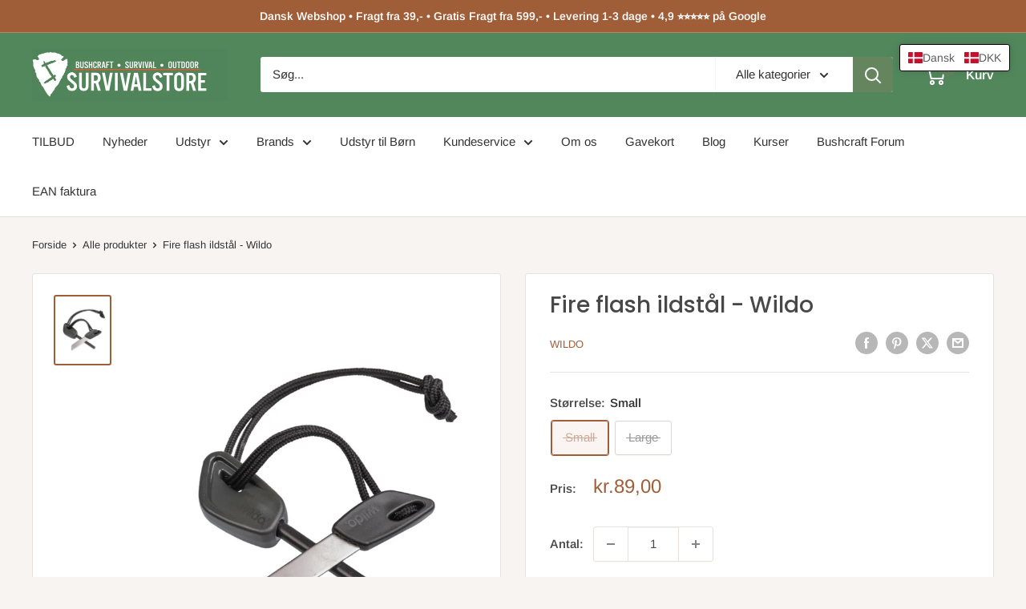

--- FILE ---
content_type: text/html; charset=utf-8
request_url: https://survivalstore.dk/products/fire-flash-ildstal-wildo
body_size: 45758
content:
<!doctype html>

<html class="no-js" lang="da">
  <head>
  





      

      



   <link rel="amphtml" href="https://survivalstore.dk/a/s/products/fire-flash-ildstal-wildo">



    <meta charset="utf-8">
    <meta name="viewport" content="width=device-width, initial-scale=1.0, height=device-height, minimum-scale=1.0, maximum-scale=1.0">
    <meta name="theme-color" content="#a05e38">

    <title>Fire flash ildstål - Wildo</title><meta name="description" content="Fire flash pro ildstål - Wildo. Ligesom alle andre ildstål, så er det lighteren der aldrig løber tør for gas. Se vores store udvalg."><link rel="canonical" href="https://survivalstore.dk/products/fire-flash-ildstal-wildo"><link rel="shortcut icon" href="//survivalstore.dk/cdn/shop/files/udstyr-til-outdoor_96x96.png?v=1613665650" type="image/png"><link rel="preload" as="style" href="//survivalstore.dk/cdn/shop/t/52/assets/theme.css?v=93604157203610123531747061008">
    <link rel="preload" as="script" href="//survivalstore.dk/cdn/shop/t/52/assets/theme.js?v=58436354120716407751747061009">
    <link rel="preconnect" href="https://cdn.shopify.com">
    <link rel="preconnect" href="https://fonts.shopifycdn.com">
    <link rel="dns-prefetch" href="https://productreviews.shopifycdn.com">
    <link rel="dns-prefetch" href="https://ajax.googleapis.com">
    <link rel="dns-prefetch" href="https://maps.googleapis.com">
    <link rel="dns-prefetch" href="https://maps.gstatic.com">

    <meta property="og:type" content="product">
  <meta property="og:title" content="Fire flash ildstål - Wildo"><meta property="og:image" content="http://survivalstore.dk/cdn/shop/products/Fire_flash_ildstal-Wildo.png?v=1641475789">
    <meta property="og:image:secure_url" content="https://survivalstore.dk/cdn/shop/products/Fire_flash_ildstal-Wildo.png?v=1641475789">
    <meta property="og:image:width" content="638">
    <meta property="og:image:height" content="800">
    <meta property="product:availability" content="out of stock"><meta property="product:price:amount" content="89,00">
  <meta property="product:price:currency" content="DKK"><meta property="og:description" content="Fire flash pro ildstål - Wildo. Ligesom alle andre ildstål, så er det lighteren der aldrig løber tør for gas. Se vores store udvalg."><meta property="og:url" content="https://survivalstore.dk/products/fire-flash-ildstal-wildo">
<meta property="og:site_name" content="Survivalstore.dk"><meta name="twitter:card" content="summary"><meta name="twitter:title" content="Fire flash ildstål - Wildo">
  <meta name="twitter:description" content="Fire flash pro ildstål - Wildo - 2 størrelserLigesom alle andre ildstål, så er det lighteren der aldrig løber tør for gas, og som godt kan tåle at blive våd.Du kan se alle vores ildstål HERSpecifikationer - Wildo fire flash proMateriale - 100 % polycaprolactam håndtag &amp;amp; 100 % ferroceriumSmall:Vægt - 35gLarge: Vægt: 51g.Længde: 10 cm">
  <meta name="twitter:image" content="https://survivalstore.dk/cdn/shop/products/Fire_flash_ildstal-Wildo_600x600_crop_center.png?v=1641475789">
    <link rel="preload" href="//survivalstore.dk/cdn/fonts/poppins/poppins_n5.ad5b4b72b59a00358afc706450c864c3c8323842.woff2" as="font" type="font/woff2" crossorigin><link rel="preload" href="//survivalstore.dk/cdn/fonts/arimo/arimo_n4.a7efb558ca22d2002248bbe6f302a98edee38e35.woff2" as="font" type="font/woff2" crossorigin><style>
  @font-face {
  font-family: Poppins;
  font-weight: 500;
  font-style: normal;
  font-display: swap;
  src: url("//survivalstore.dk/cdn/fonts/poppins/poppins_n5.ad5b4b72b59a00358afc706450c864c3c8323842.woff2") format("woff2"),
       url("//survivalstore.dk/cdn/fonts/poppins/poppins_n5.33757fdf985af2d24b32fcd84c9a09224d4b2c39.woff") format("woff");
}

  @font-face {
  font-family: Arimo;
  font-weight: 400;
  font-style: normal;
  font-display: swap;
  src: url("//survivalstore.dk/cdn/fonts/arimo/arimo_n4.a7efb558ca22d2002248bbe6f302a98edee38e35.woff2") format("woff2"),
       url("//survivalstore.dk/cdn/fonts/arimo/arimo_n4.0da809f7d1d5ede2a73be7094ac00741efdb6387.woff") format("woff");
}

@font-face {
  font-family: Arimo;
  font-weight: 600;
  font-style: normal;
  font-display: swap;
  src: url("//survivalstore.dk/cdn/fonts/arimo/arimo_n6.9c18b0befd86597f319b7d7f925727d04c262b32.woff2") format("woff2"),
       url("//survivalstore.dk/cdn/fonts/arimo/arimo_n6.422bf6679b81a8bfb1b25d19299a53688390c2b9.woff") format("woff");
}

@font-face {
  font-family: Poppins;
  font-weight: 500;
  font-style: italic;
  font-display: swap;
  src: url("//survivalstore.dk/cdn/fonts/poppins/poppins_i5.6acfce842c096080e34792078ef3cb7c3aad24d4.woff2") format("woff2"),
       url("//survivalstore.dk/cdn/fonts/poppins/poppins_i5.a49113e4fe0ad7fd7716bd237f1602cbec299b3c.woff") format("woff");
}


  @font-face {
  font-family: Arimo;
  font-weight: 700;
  font-style: normal;
  font-display: swap;
  src: url("//survivalstore.dk/cdn/fonts/arimo/arimo_n7.1d2d0638e6a1228d86beb0e10006e3280ccb2d04.woff2") format("woff2"),
       url("//survivalstore.dk/cdn/fonts/arimo/arimo_n7.f4b9139e8eac4a17b38b8707044c20f54c3be479.woff") format("woff");
}

  @font-face {
  font-family: Arimo;
  font-weight: 400;
  font-style: italic;
  font-display: swap;
  src: url("//survivalstore.dk/cdn/fonts/arimo/arimo_i4.438ddb21a1b98c7230698d70dc1a21df235701b2.woff2") format("woff2"),
       url("//survivalstore.dk/cdn/fonts/arimo/arimo_i4.0e1908a0dc1ec32fabb5a03a0c9ee2083f82e3d7.woff") format("woff");
}

  @font-face {
  font-family: Arimo;
  font-weight: 700;
  font-style: italic;
  font-display: swap;
  src: url("//survivalstore.dk/cdn/fonts/arimo/arimo_i7.b9f09537c29041ec8d51f8cdb7c9b8e4f1f82cb1.woff2") format("woff2"),
       url("//survivalstore.dk/cdn/fonts/arimo/arimo_i7.ec659fc855f754fd0b1bd052e606bba1058f73da.woff") format("woff");
}


  :root {
    --default-text-font-size : 15px;
    --base-text-font-size    : 15px;
    --heading-font-family    : Poppins, sans-serif;
    --heading-font-weight    : 500;
    --heading-font-style     : normal;
    --text-font-family       : Arimo, sans-serif;
    --text-font-weight       : 400;
    --text-font-style        : normal;
    --text-font-bolder-weight: 600;
    --text-link-decoration   : underline;

    --text-color               : #333333;
    --text-color-rgb           : 51, 51, 51;
    --heading-color            : #484848;
    --border-color             : #e7e2de;
    --border-color-rgb         : 231, 226, 222;
    --form-border-color        : #dcd5cf;
    --accent-color             : #a05e38;
    --accent-color-rgb         : 160, 94, 56;
    --link-color               : #a05e38;
    --link-color-hover         : #673d24;
    --background               : #f7f4f2;
    --secondary-background     : #ffffff;
    --secondary-background-rgb : 255, 255, 255;
    --accent-background        : rgba(160, 94, 56, 0.08);

    --input-background: #ffffff;

    --error-color       : #f71b1b;
    --error-background  : rgba(247, 27, 27, 0.07);
    --success-color     : #48b448;
    --success-background: rgba(72, 180, 72, 0.11);

    --primary-button-background      : #64855d;
    --primary-button-background-rgb  : 100, 133, 93;
    --primary-button-text-color      : #ffffff;
    --secondary-button-background    : #1e2d7d;
    --secondary-button-background-rgb: 30, 45, 125;
    --secondary-button-text-color    : #ffffff;

    --header-background      : #52875c;
    --header-text-color      : #ffffff;
    --header-light-text-color: #e9e2dd;
    --header-border-color    : rgba(233, 226, 221, 0.3);
    --header-accent-color    : #64855d;

    --footer-background-color:    #f7f4f2;
    --footer-heading-text-color:  #333333;
    --footer-body-text-color:     #333333;
    --footer-body-text-color-rgb: 51, 51, 51;
    --footer-accent-color:        #64855d;
    --footer-accent-color-rgb:    100, 133, 93;
    --footer-border:              1px solid var(--border-color);
    
    --flickity-arrow-color: #bcaea3;--product-on-sale-accent           : #ee7c00;
    --product-on-sale-accent-rgb       : 238, 124, 0;
    --product-on-sale-color            : #ffffff;
    --product-in-stock-color           : #008a00;
    --product-low-stock-color          : #ee0000;
    --product-sold-out-color           : #d1d1d4;
    --product-custom-label-1-background: #ff6128;
    --product-custom-label-1-color     : #ffffff;
    --product-custom-label-2-background: #a95ebe;
    --product-custom-label-2-color     : #ffffff;
    --product-review-star-color        : #ffb647;

    --mobile-container-gutter : 20px;
    --desktop-container-gutter: 40px;

    /* Shopify related variables */
    --payment-terms-background-color: #f7f4f2;
  }
</style>

<script>
  // IE11 does not have support for CSS variables, so we have to polyfill them
  if (!(((window || {}).CSS || {}).supports && window.CSS.supports('(--a: 0)'))) {
    const script = document.createElement('script');
    script.type = 'text/javascript';
    script.src = 'https://cdn.jsdelivr.net/npm/css-vars-ponyfill@2';
    script.onload = function() {
      cssVars({});
    };

    document.getElementsByTagName('head')[0].appendChild(script);
  }
</script>

    <!-- Google Tag Manager -->
    <script>(function(w,d,s,l,i){w[l]=w[l]||[];w[l].push({'gtm.start':
                                                          new Date().getTime(),event:'gtm.js'});var f=d.getElementsByTagName(s)[0],
    j=d.createElement(s),dl=l!='dataLayer'?'&l='+l:'';j.async=true;j.src=
      'https://www.googletagmanager.com/gtm.js?id='+i+dl;f.parentNode.insertBefore(j,f);
                                })(window,document,'script','dataLayer','GTM-WW47H9T');</script>
    <!-- End Google Tag Manager -->
    
    <script>window.performance && window.performance.mark && window.performance.mark('shopify.content_for_header.start');</script><meta id="shopify-digital-wallet" name="shopify-digital-wallet" content="/13344537/digital_wallets/dialog">
<meta name="shopify-checkout-api-token" content="71f36bd82fd9c025ea3900c3204cca0e">
<meta id="in-context-paypal-metadata" data-shop-id="13344537" data-venmo-supported="false" data-environment="production" data-locale="en_US" data-paypal-v4="true" data-currency="DKK">
<link rel="alternate" hreflang="x-default" href="https://survivalstore.dk/products/fire-flash-ildstal-wildo">
<link rel="alternate" hreflang="no" href="https://survivalstore.dk/no/products/fire-flash-ildstal-wildo">
<link rel="alternate" hreflang="de" href="https://survivalstore.dk/de/products/fire-flash-ildstal-wildo">
<link rel="alternate" type="application/json+oembed" href="https://survivalstore.dk/products/fire-flash-ildstal-wildo.oembed">
<script async="async" src="/checkouts/internal/preloads.js?locale=da-DK"></script>
<script id="shopify-features" type="application/json">{"accessToken":"71f36bd82fd9c025ea3900c3204cca0e","betas":["rich-media-storefront-analytics"],"domain":"survivalstore.dk","predictiveSearch":true,"shopId":13344537,"locale":"da"}</script>
<script>var Shopify = Shopify || {};
Shopify.shop = "survivalstore-dk.myshopify.com";
Shopify.locale = "da";
Shopify.currency = {"active":"DKK","rate":"1.0"};
Shopify.country = "DK";
Shopify.theme = {"name":"Warehouse-Survivalstore-Clovecode","id":181834711388,"schema_name":"Warehouse","schema_version":"6.4.0","theme_store_id":871,"role":"main"};
Shopify.theme.handle = "null";
Shopify.theme.style = {"id":null,"handle":null};
Shopify.cdnHost = "survivalstore.dk/cdn";
Shopify.routes = Shopify.routes || {};
Shopify.routes.root = "/";</script>
<script type="module">!function(o){(o.Shopify=o.Shopify||{}).modules=!0}(window);</script>
<script>!function(o){function n(){var o=[];function n(){o.push(Array.prototype.slice.apply(arguments))}return n.q=o,n}var t=o.Shopify=o.Shopify||{};t.loadFeatures=n(),t.autoloadFeatures=n()}(window);</script>
<script id="shop-js-analytics" type="application/json">{"pageType":"product"}</script>
<script defer="defer" async type="module" src="//survivalstore.dk/cdn/shopifycloud/shop-js/modules/v2/client.init-shop-cart-sync_DLY3_aep.da.esm.js"></script>
<script defer="defer" async type="module" src="//survivalstore.dk/cdn/shopifycloud/shop-js/modules/v2/chunk.common_Bc38ver2.esm.js"></script>
<script type="module">
  await import("//survivalstore.dk/cdn/shopifycloud/shop-js/modules/v2/client.init-shop-cart-sync_DLY3_aep.da.esm.js");
await import("//survivalstore.dk/cdn/shopifycloud/shop-js/modules/v2/chunk.common_Bc38ver2.esm.js");

  window.Shopify.SignInWithShop?.initShopCartSync?.({"fedCMEnabled":true,"windoidEnabled":true});

</script>
<script>(function() {
  var isLoaded = false;
  function asyncLoad() {
    if (isLoaded) return;
    isLoaded = true;
    var urls = ["https:\/\/apps.techdignity.com\/terms-and-conditions\/public\/js\/load-igt-app.js?shop=survivalstore-dk.myshopify.com","https:\/\/cdn1.profitmetrics.io\/1BF62088D98CC136\/shopify-bundle.js?shop=survivalstore-dk.myshopify.com","\/\/searchserverapi1.com\/widgets\/shopify\/init.js?a=9q8N3K2k0V\u0026shop=survivalstore-dk.myshopify.com","\/\/backinstock.useamp.com\/widget\/6384_1767153439.js?category=bis\u0026v=6\u0026shop=survivalstore-dk.myshopify.com"];
    for (var i = 0; i < urls.length; i++) {
      var s = document.createElement('script');
      s.type = 'text/javascript';
      s.async = true;
      s.src = urls[i];
      var x = document.getElementsByTagName('script')[0];
      x.parentNode.insertBefore(s, x);
    }
  };
  if(window.attachEvent) {
    window.attachEvent('onload', asyncLoad);
  } else {
    window.addEventListener('load', asyncLoad, false);
  }
})();</script>
<script id="__st">var __st={"a":13344537,"offset":3600,"reqid":"0e19f7c2-bb19-46bc-9d8d-95fb6e8db0f9-1767204355","pageurl":"survivalstore.dk\/products\/fire-flash-ildstal-wildo","u":"70a00a883ece","p":"product","rtyp":"product","rid":6796563415088};</script>
<script>window.ShopifyPaypalV4VisibilityTracking = true;</script>
<script id="captcha-bootstrap">!function(){'use strict';const t='contact',e='account',n='new_comment',o=[[t,t],['blogs',n],['comments',n],[t,'customer']],c=[[e,'customer_login'],[e,'guest_login'],[e,'recover_customer_password'],[e,'create_customer']],r=t=>t.map((([t,e])=>`form[action*='/${t}']:not([data-nocaptcha='true']) input[name='form_type'][value='${e}']`)).join(','),a=t=>()=>t?[...document.querySelectorAll(t)].map((t=>t.form)):[];function s(){const t=[...o],e=r(t);return a(e)}const i='password',u='form_key',d=['recaptcha-v3-token','g-recaptcha-response','h-captcha-response',i],f=()=>{try{return window.sessionStorage}catch{return}},m='__shopify_v',_=t=>t.elements[u];function p(t,e,n=!1){try{const o=window.sessionStorage,c=JSON.parse(o.getItem(e)),{data:r}=function(t){const{data:e,action:n}=t;return t[m]||n?{data:e,action:n}:{data:t,action:n}}(c);for(const[e,n]of Object.entries(r))t.elements[e]&&(t.elements[e].value=n);n&&o.removeItem(e)}catch(o){console.error('form repopulation failed',{error:o})}}const l='form_type',E='cptcha';function T(t){t.dataset[E]=!0}const w=window,h=w.document,L='Shopify',v='ce_forms',y='captcha';let A=!1;((t,e)=>{const n=(g='f06e6c50-85a8-45c8-87d0-21a2b65856fe',I='https://cdn.shopify.com/shopifycloud/storefront-forms-hcaptcha/ce_storefront_forms_captcha_hcaptcha.v1.5.2.iife.js',D={infoText:'Beskyttet af hCaptcha',privacyText:'Beskyttelse af persondata',termsText:'Vilkår'},(t,e,n)=>{const o=w[L][v],c=o.bindForm;if(c)return c(t,g,e,D).then(n);var r;o.q.push([[t,g,e,D],n]),r=I,A||(h.body.append(Object.assign(h.createElement('script'),{id:'captcha-provider',async:!0,src:r})),A=!0)});var g,I,D;w[L]=w[L]||{},w[L][v]=w[L][v]||{},w[L][v].q=[],w[L][y]=w[L][y]||{},w[L][y].protect=function(t,e){n(t,void 0,e),T(t)},Object.freeze(w[L][y]),function(t,e,n,w,h,L){const[v,y,A,g]=function(t,e,n){const i=e?o:[],u=t?c:[],d=[...i,...u],f=r(d),m=r(i),_=r(d.filter((([t,e])=>n.includes(e))));return[a(f),a(m),a(_),s()]}(w,h,L),I=t=>{const e=t.target;return e instanceof HTMLFormElement?e:e&&e.form},D=t=>v().includes(t);t.addEventListener('submit',(t=>{const e=I(t);if(!e)return;const n=D(e)&&!e.dataset.hcaptchaBound&&!e.dataset.recaptchaBound,o=_(e),c=g().includes(e)&&(!o||!o.value);(n||c)&&t.preventDefault(),c&&!n&&(function(t){try{if(!f())return;!function(t){const e=f();if(!e)return;const n=_(t);if(!n)return;const o=n.value;o&&e.removeItem(o)}(t);const e=Array.from(Array(32),(()=>Math.random().toString(36)[2])).join('');!function(t,e){_(t)||t.append(Object.assign(document.createElement('input'),{type:'hidden',name:u})),t.elements[u].value=e}(t,e),function(t,e){const n=f();if(!n)return;const o=[...t.querySelectorAll(`input[type='${i}']`)].map((({name:t})=>t)),c=[...d,...o],r={};for(const[a,s]of new FormData(t).entries())c.includes(a)||(r[a]=s);n.setItem(e,JSON.stringify({[m]:1,action:t.action,data:r}))}(t,e)}catch(e){console.error('failed to persist form',e)}}(e),e.submit())}));const S=(t,e)=>{t&&!t.dataset[E]&&(n(t,e.some((e=>e===t))),T(t))};for(const o of['focusin','change'])t.addEventListener(o,(t=>{const e=I(t);D(e)&&S(e,y())}));const B=e.get('form_key'),M=e.get(l),P=B&&M;t.addEventListener('DOMContentLoaded',(()=>{const t=y();if(P)for(const e of t)e.elements[l].value===M&&p(e,B);[...new Set([...A(),...v().filter((t=>'true'===t.dataset.shopifyCaptcha))])].forEach((e=>S(e,t)))}))}(h,new URLSearchParams(w.location.search),n,t,e,['guest_login'])})(!0,!0)}();</script>
<script integrity="sha256-4kQ18oKyAcykRKYeNunJcIwy7WH5gtpwJnB7kiuLZ1E=" data-source-attribution="shopify.loadfeatures" defer="defer" src="//survivalstore.dk/cdn/shopifycloud/storefront/assets/storefront/load_feature-a0a9edcb.js" crossorigin="anonymous"></script>
<script data-source-attribution="shopify.dynamic_checkout.dynamic.init">var Shopify=Shopify||{};Shopify.PaymentButton=Shopify.PaymentButton||{isStorefrontPortableWallets:!0,init:function(){window.Shopify.PaymentButton.init=function(){};var t=document.createElement("script");t.src="https://survivalstore.dk/cdn/shopifycloud/portable-wallets/latest/portable-wallets.da.js",t.type="module",document.head.appendChild(t)}};
</script>
<script data-source-attribution="shopify.dynamic_checkout.buyer_consent">
  function portableWalletsHideBuyerConsent(e){var t=document.getElementById("shopify-buyer-consent"),n=document.getElementById("shopify-subscription-policy-button");t&&n&&(t.classList.add("hidden"),t.setAttribute("aria-hidden","true"),n.removeEventListener("click",e))}function portableWalletsShowBuyerConsent(e){var t=document.getElementById("shopify-buyer-consent"),n=document.getElementById("shopify-subscription-policy-button");t&&n&&(t.classList.remove("hidden"),t.removeAttribute("aria-hidden"),n.addEventListener("click",e))}window.Shopify?.PaymentButton&&(window.Shopify.PaymentButton.hideBuyerConsent=portableWalletsHideBuyerConsent,window.Shopify.PaymentButton.showBuyerConsent=portableWalletsShowBuyerConsent);
</script>
<script data-source-attribution="shopify.dynamic_checkout.cart.bootstrap">document.addEventListener("DOMContentLoaded",(function(){function t(){return document.querySelector("shopify-accelerated-checkout-cart, shopify-accelerated-checkout")}if(t())Shopify.PaymentButton.init();else{new MutationObserver((function(e,n){t()&&(Shopify.PaymentButton.init(),n.disconnect())})).observe(document.body,{childList:!0,subtree:!0})}}));
</script>
<link id="shopify-accelerated-checkout-styles" rel="stylesheet" media="screen" href="https://survivalstore.dk/cdn/shopifycloud/portable-wallets/latest/accelerated-checkout-backwards-compat.css" crossorigin="anonymous">
<style id="shopify-accelerated-checkout-cart">
        #shopify-buyer-consent {
  margin-top: 1em;
  display: inline-block;
  width: 100%;
}

#shopify-buyer-consent.hidden {
  display: none;
}

#shopify-subscription-policy-button {
  background: none;
  border: none;
  padding: 0;
  text-decoration: underline;
  font-size: inherit;
  cursor: pointer;
}

#shopify-subscription-policy-button::before {
  box-shadow: none;
}

      </style>

<script>window.performance && window.performance.mark && window.performance.mark('shopify.content_for_header.end');</script>

    <link rel="stylesheet" href="//survivalstore.dk/cdn/shop/t/52/assets/theme.css?v=93604157203610123531747061008">

    <script type="application/ld+json">{"@context":"http:\/\/schema.org\/","@id":"\/products\/fire-flash-ildstal-wildo#product","@type":"ProductGroup","brand":{"@type":"Brand","name":"Wildo"},"category":"Ildstål","description":"Fire flash pro ildstål - Wildo - 2 størrelserLigesom alle andre ildstål, så er det lighteren der aldrig løber tør for gas, og som godt kan tåle at blive våd.Du kan se alle vores ildstål HERSpecifikationer - Wildo fire flash proMateriale - 100 % polycaprolactam håndtag \u0026amp; 100 % ferroceriumSmall:Vægt - 35gLarge: Vægt: 51g.Længde: 10 cm","hasVariant":[{"@id":"\/products\/fire-flash-ildstal-wildo?variant=47201421853020#variant","@type":"Product","gtin":"7330883942108","image":"https:\/\/survivalstore.dk\/cdn\/shop\/products\/Fire_flash_ildstal-Wildo.png?v=1641475789\u0026width=1920","name":"Fire flash ildstål - Wildo - Small","offers":{"@id":"\/products\/fire-flash-ildstal-wildo?variant=47201421853020#offer","@type":"Offer","availability":"http:\/\/schema.org\/OutOfStock","price":"89.00","priceCurrency":"DKK","url":"https:\/\/survivalstore.dk\/products\/fire-flash-ildstal-wildo?variant=47201421853020"},"sku":"7330883942108"},{"@id":"\/products\/fire-flash-ildstal-wildo?variant=47201420869980#variant","@type":"Product","gtin":"7330883932109","image":"https:\/\/survivalstore.dk\/cdn\/shop\/products\/Fire_flash_ildstal-Wildo.png?v=1641475789\u0026width=1920","name":"Fire flash ildstål - Wildo - Large","offers":{"@id":"\/products\/fire-flash-ildstal-wildo?variant=47201420869980#offer","@type":"Offer","availability":"http:\/\/schema.org\/OutOfStock","price":"129.00","priceCurrency":"DKK","url":"https:\/\/survivalstore.dk\/products\/fire-flash-ildstal-wildo?variant=47201420869980"},"sku":"7330883932109"}],"name":"Fire flash ildstål - Wildo","productGroupID":"6796563415088","url":"https:\/\/survivalstore.dk\/products\/fire-flash-ildstal-wildo"}</script><script type="application/ld+json">
  {
    "@context": "https://schema.org",
    "@type": "BreadcrumbList",
    "itemListElement": [{
        "@type": "ListItem",
        "position": 1,
        "name": "Forside",
        "item": "https://survivalstore.dk"
      },{
            "@type": "ListItem",
            "position": 2,
            "name": "Fire flash ildstål - Wildo",
            "item": "https://survivalstore.dk/products/fire-flash-ildstal-wildo"
          }]
  }
</script>

    <script>
      // This allows to expose several variables to the global scope, to be used in scripts
      window.theme = {
        pageType: "product",
        cartCount: 0,
        moneyFormat: "\u003cspan class=\"tlab-currency-format\"\u003e{{amount_with_comma_separator}} kr\u003c\/span\u003e",
        moneyWithCurrencyFormat: "\u003cspan class=\"tlab-currency-format\"\u003e{{amount_with_comma_separator}} DKK\u003c\/span\u003e",
        currencyCodeEnabled: false,
        showDiscount: true,
        discountMode: "percentage",
        cartType: "drawer"
      };

      window.routes = {
        rootUrl: "\/",
        rootUrlWithoutSlash: '',
        cartUrl: "\/cart",
        cartAddUrl: "\/cart\/add",
        cartChangeUrl: "\/cart\/change",
        searchUrl: "\/search",
        productRecommendationsUrl: "\/recommendations\/products"
      };

      window.languages = {
        productRegularPrice: "Normal pris",
        productSalePrice: "Tilbuds pris",
        collectionOnSaleLabel: "- {{savings}}",
        productFormUnavailable: "",
        productFormAddToCart: "Tilføj til kurv",
        productFormPreOrder: "",
        productFormSoldOut: "Udsolgt",
        productAdded: "Produktet er tilføjet til kurven",
        productAddedShort: "Tilføjet",
        shippingEstimatorNoResults: "Der kunne ikke findes nogen forsendelse til din adresse.",
        shippingEstimatorOneResult: "Der er en forsendelsespris for din adresse:",
        shippingEstimatorMultipleResults: "Der er {{count}} forsendelsespriser for din adresse:",
        shippingEstimatorErrors: "Der er nogle fejl:"
      };

      document.documentElement.className = document.documentElement.className.replace('no-js', 'js');
    </script><script src="//survivalstore.dk/cdn/shop/t/52/assets/theme.js?v=58436354120716407751747061009" defer></script>
    <script src="//survivalstore.dk/cdn/shop/t/52/assets/custom.js?v=102476495355921946141746791639" defer></script>

    <script src="https://partnertrackshopify.dk/js/register.js" async></script><script>
        (function () {
          window.onpageshow = function() {
            // We force re-freshing the cart content onpageshow, as most browsers will serve a cache copy when hitting the
            // back button, which cause staled data
            document.documentElement.dispatchEvent(new CustomEvent('cart:refresh', {
              bubbles: true,
              detail: {scrollToTop: false}
            }));
          };
        })();
      </script><script src="https://my.anyday.io/webshopPriceTag/anyday-price-tag-da-es2015.js" type="module" async></script>
  <!-- BEGIN app block: shopify://apps/t-lab-ai-language-translate/blocks/language_detection/b5b83690-efd4-434d-8c6a-a5cef4019faf --><script type="text/template" id="tl-localization-form-template"><form method="post" action="/localization" id="localization_form" accept-charset="UTF-8" class="shopify-localization-form" enctype="multipart/form-data"><input type="hidden" name="form_type" value="localization" /><input type="hidden" name="utf8" value="✓" /><input type="hidden" name="_method" value="put" /><input type="hidden" name="return_to" value="/products/fire-flash-ildstal-wildo" /><input type="hidden" name="language_code" value="da"></form></script>

<!-- BEGIN app snippet: language_detection_code --><script>
  "use strict";
  (()=>{function i(e,o){for(var t=0;t<e.length;t++)if(o(e[t]))return e[t];return null}var c={sessionStorageKey:"tlab.redirectHistory",languageLocalStorageKey:"translation-lab-lang",getCookie:function(e){var e="; ".concat(document.cookie).split("; ".concat(e,"="));return 2===e.length&&(e=e.pop())&&e.split(";").shift()||null},getSavedLocale:function(e){var o,t,n=localStorage.getItem(this.languageLocalStorageKey);return n?(t=i(e,function(e){return e.iso_code.toLowerCase()===n.toLowerCase()}))?t.iso_code:null:(o=this.getCookie(this.languageLocalStorageKey))&&(t=i(e,function(e){return e.iso_code.toLowerCase()===o.toLowerCase()}))?t.iso_code:null},saveLocale:function(e){var o=window.location.hostname,t=o;-1===o.indexOf("myshopify")&&(t=o.split(".").slice(-2).join(".")),localStorage.setItem(this.languageLocalStorageKey,e);document.cookie="".concat(this.languageLocalStorageKey,"=").concat(e,"; path=/; domain=.").concat(t,"; Max-Age=").concat(31536e3,"; Secure")},checkForRedirectLoop:function(e){var o;try{var t=null!=(o=sessionStorage.getItem(this.sessionStorageKey))?o:"[]",n=JSON.parse(t);if(n.includes(e))return console.log("TLab: Redirect loop detected!"),sessionStorage.removeItem(this.sessionStorageKey),!0;n.push(e),sessionStorage.setItem(this.sessionStorageKey,JSON.stringify(n))}catch(e){}return!1},clearRedirectHistory:function(){sessionStorage.removeItem(this.sessionStorageKey)}};function o(e){c.saveLocale(e)}function r(e){var o,t,n,a,r=c.getSavedLocale(e),e=(e=e,(a=navigator.language)?(n=i(e,function(e){return e.iso_code.toLowerCase()===a.toLowerCase()}))?n.iso_code:(o=a.split("-"))[0]?(n=i(e,function(e){return e.iso_code.toLowerCase().startsWith(o[0].toLowerCase())}))?n.iso_code:(t=["no","nn","nb"]).includes(a.toLowerCase())&&(n=i(e,function(e){return t.includes(e.iso_code.toLowerCase())}))?n.iso_code:null:null:null);return r||e||null}function s(){function e(){document.querySelectorAll('select[name="locale_code"]').forEach(function(e){e.addEventListener("change",function(e){e=e.target;e&&o(e.value)})}),document.querySelectorAll('input[name="locale_code"]').forEach(function(e){var t;e=e,t=function(e){o(e.value)},new MutationObserver(function(e,o){"value"===e[0].attributeName&&e[0].target instanceof HTMLInputElement&&(t(e[0].target),o.disconnect())}).observe(e,{attributes:!0})})}"loading"===document.readyState?window.addEventListener("DOMContentLoaded",e):e()}void 0===window.TranslationLab&&(window.TranslationLab={}),window.TranslationLab.BrowserLanguageDetection={configure:function(e,o){var t,n,a;window.Shopify&&window.Shopify.designMode||new RegExp("(bot|Googlebot/|Googlebot-Mobile|Googlebot-Image|Googlebot-News|Googlebot-Video|AdsBot-Google([^-]|$)|AdsBot-Google-Mobile|Feedfetcher-Google|Mediapartners-Google|APIs-Google|Page|Speed|Insights|Lighthouse|bingbot|Slurp|exabot|ia_archiver|YandexBot|YandexImages|YandexAccessibilityBot|YandexMobileBot|YandexMetrika|YandexTurbo|YandexImageResizer|YandexVideo|YandexAdNet|YandexBlogs|YandexCalendar|YandexDirect|YandexFavicons|YaDirectFetcher|YandexForDomain|YandexMarket|YandexMedia|YandexMobileScreenShotBot|YandexNews|YandexOntoDB|YandexPagechecker|YandexPartner|YandexRCA|YandexSearchShop|YandexSitelinks|YandexSpravBot|YandexTracker|YandexVertis|YandexVerticals|YandexWebmaster|YandexScreenshotBot|Baiduspider|facebookexternalhit|Sogou|DuckDuckBot|BUbiNG|crawler4j|S[eE][mM]rushBot|Google-Adwords-Instant|BingPreview/|Bark[rR]owler|DuckDuckGo-Favicons-Bot|AppEngine-Google|Google Web Preview|acapbot|Baidu-YunGuanCe|Feedly|Feedspot|google-xrawler|Google-Structured-Data-Testing-Tool|Google-PhysicalWeb|Google Favicon|Google-Site-Verification|Gwene|SentiBot|FreshRSS)","i").test(navigator.userAgent)||((o=(t=r(o=o))&&null!=(o=i(o,function(e){return e.iso_code.toLowerCase()===t.toLowerCase()}))?o:null)&&o.iso_code!==e?(o=o.iso_code,c.checkForRedirectLoop(o)||(n=document.querySelector("#tl-localization-form-template"))&&(document.body=document.createElement("body"),document.body.innerHTML=n.innerHTML,document.body.style.display="none",n=document.querySelector("form"))&&(n.style.display="none",a=n.querySelector('input[name="language_code"]'))&&(a.value=o,n.submit())):(c.clearRedirectHistory(),c.saveLocale(e),s()))}}})();
</script><!-- END app snippet -->

<script>
  "use strict";
  (function () {
    var languageList = JSON.parse("[{\r\n\"iso_code\": \"da\"\r\n},{\r\n\"iso_code\": \"no\"\r\n},{\r\n\"iso_code\": \"de\"\r\n}]");
    var currentLocale = 'da';
    TranslationLab.BrowserLanguageDetection.configure(currentLocale, languageList);
  })();
</script>


<!-- END app block --><!-- BEGIN app block: shopify://apps/blockify-fraud-filter/blocks/app_embed/2e3e0ba5-0e70-447a-9ec5-3bf76b5ef12e --> 
 
 
    <script>
        window.blockifyShopIdentifier = "survivalstore-dk.myshopify.com";
        window.ipBlockerMetafields = "{\"showOverlayByPass\":false,\"disableSpyExtensions\":false,\"blockUnknownBots\":false,\"activeApp\":true,\"blockByMetafield\":true,\"visitorAnalytic\":false,\"showWatermark\":true,\"token\":\"eyJhbGciOiJIUzI1NiIsInR5cCI6IkpXVCJ9.eyJzaG9wIjoic3Vydml2YWxzdG9yZS1kay5teXNob3BpZnkuY29tIiwiaWF0IjoxNzYyMDgxNzA4fQ.meIVcsAA5aDg7WKcYGZHRUk1YJQdETSvxDs9hCMm0rA\"}";
        window.blockifyRules = "{\"whitelist\":[],\"blacklist\":[{\"id\":1390386,\"type\":\"1\",\"country\":\"CN\",\"criteria\":\"3\",\"priority\":\"1\"},{\"id\":1453569,\"type\":\"1\",\"country\":\"SC\",\"criteria\":\"3\",\"priority\":\"1\"}]}";
        window.ipblockerBlockTemplate = "{\"customCss\":\"#blockify---container{--bg-blockify: #fff;position:relative}#blockify---container::after{content:'';position:absolute;inset:0;background-repeat:no-repeat !important;background-size:cover !important;background:var(--bg-blockify);z-index:0}#blockify---container #blockify---container__inner{display:flex;flex-direction:column;align-items:center;position:relative;z-index:1}#blockify---container #blockify---container__inner #blockify-block-content{display:flex;flex-direction:column;align-items:center;text-align:center}#blockify---container #blockify---container__inner #blockify-block-content #blockify-block-superTitle{display:none !important}#blockify---container #blockify---container__inner #blockify-block-content #blockify-block-title{font-size:313%;font-weight:bold;margin-top:1em}@media only screen and (min-width: 768px) and (max-width: 1199px){#blockify---container #blockify---container__inner #blockify-block-content #blockify-block-title{font-size:188%}}@media only screen and (max-width: 767px){#blockify---container #blockify---container__inner #blockify-block-content #blockify-block-title{font-size:107%}}#blockify---container #blockify---container__inner #blockify-block-content #blockify-block-description{font-size:125%;margin:1.5em;line-height:1.5}@media only screen and (min-width: 768px) and (max-width: 1199px){#blockify---container #blockify---container__inner #blockify-block-content #blockify-block-description{font-size:88%}}@media only screen and (max-width: 767px){#blockify---container #blockify---container__inner #blockify-block-content #blockify-block-description{font-size:107%}}#blockify---container #blockify---container__inner #blockify-block-content #blockify-block-description #blockify-block-text-blink{display:none !important}#blockify---container #blockify---container__inner #blockify-logo-block-image{position:relative;width:400px;height:auto;max-height:300px}@media only screen and (max-width: 767px){#blockify---container #blockify---container__inner #blockify-logo-block-image{width:200px}}#blockify---container #blockify---container__inner #blockify-logo-block-image::before{content:'';display:block;padding-bottom:56.2%}#blockify---container #blockify---container__inner #blockify-logo-block-image img{position:absolute;top:0;left:0;width:100%;height:100%;object-fit:contain}\\n\",\"logoImage\":{\"active\":true,\"value\":\"https:\/\/storage.synctrack.io\/megamind-fraud\/assets\/default-thumbnail.png\",\"altText\":\"Red octagonal stop sign with a black hand symbol in the center, indicating a warning or prohibition\"},\"superTitle\":{\"active\":false,\"text\":\"403\",\"color\":\"#899df1\"},\"title\":{\"active\":true,\"text\":\"Access Denied\",\"color\":\"#000\"},\"description\":{\"active\":true,\"text\":\"The site owner may have set restrictions that prevent you from accessing the site. Please contact the site owner for access.\",\"color\":\"#000\"},\"background\":{\"active\":true,\"value\":\"#fff\",\"type\":\"1\",\"colorFrom\":null,\"colorTo\":null}}";

        
            window.blockifyProductCollections = [659026248028,403839495,617655796060,260919558192,168340357168,655837430108];
        
    </script>
<link href="https://cdn.shopify.com/extensions/019b4a5a-6ddb-7f58-9822-65ee9358faf4/blockify-shopify-283/assets/blockify-embed.min.js" as="script" type="text/javascript" rel="preload"><link href="https://cdn.shopify.com/extensions/019b4a5a-6ddb-7f58-9822-65ee9358faf4/blockify-shopify-283/assets/prevent-bypass-script.min.js" as="script" type="text/javascript" rel="preload">
<script type="text/javascript">
    window.blockifyBaseUrl = 'https://fraud.blockifyapp.com/s/api';
    window.blockifyPublicUrl = 'https://fraud.blockifyapp.com/s/api/public';
    window.bucketUrl = 'https://storage.synctrack.io/megamind-fraud';
    window.storefrontApiUrl  = 'https://fraud.blockifyapp.com/p/api';
</script>
<script type="text/javascript">
  window.blockifyChecking = true;
</script>
<script id="blockifyScriptByPass" type="text/javascript" src=https://cdn.shopify.com/extensions/019b4a5a-6ddb-7f58-9822-65ee9358faf4/blockify-shopify-283/assets/prevent-bypass-script.min.js async></script>
<script id="blockifyScriptTag" type="text/javascript" src=https://cdn.shopify.com/extensions/019b4a5a-6ddb-7f58-9822-65ee9358faf4/blockify-shopify-283/assets/blockify-embed.min.js async></script>


<!-- END app block --><!-- BEGIN app block: shopify://apps/klaviyo-email-marketing-sms/blocks/klaviyo-onsite-embed/2632fe16-c075-4321-a88b-50b567f42507 -->












  <script async src="https://static.klaviyo.com/onsite/js/M8dscX/klaviyo.js?company_id=M8dscX"></script>
  <script>!function(){if(!window.klaviyo){window._klOnsite=window._klOnsite||[];try{window.klaviyo=new Proxy({},{get:function(n,i){return"push"===i?function(){var n;(n=window._klOnsite).push.apply(n,arguments)}:function(){for(var n=arguments.length,o=new Array(n),w=0;w<n;w++)o[w]=arguments[w];var t="function"==typeof o[o.length-1]?o.pop():void 0,e=new Promise((function(n){window._klOnsite.push([i].concat(o,[function(i){t&&t(i),n(i)}]))}));return e}}})}catch(n){window.klaviyo=window.klaviyo||[],window.klaviyo.push=function(){var n;(n=window._klOnsite).push.apply(n,arguments)}}}}();</script>

  
    <script id="viewed_product">
      if (item == null) {
        var _learnq = _learnq || [];

        var MetafieldReviews = null
        var MetafieldYotpoRating = null
        var MetafieldYotpoCount = null
        var MetafieldLooxRating = null
        var MetafieldLooxCount = null
        var okendoProduct = null
        var okendoProductReviewCount = null
        var okendoProductReviewAverageValue = null
        try {
          // The following fields are used for Customer Hub recently viewed in order to add reviews.
          // This information is not part of __kla_viewed. Instead, it is part of __kla_viewed_reviewed_items
          MetafieldReviews = {};
          MetafieldYotpoRating = null
          MetafieldYotpoCount = null
          MetafieldLooxRating = null
          MetafieldLooxCount = null

          okendoProduct = null
          // If the okendo metafield is not legacy, it will error, which then requires the new json formatted data
          if (okendoProduct && 'error' in okendoProduct) {
            okendoProduct = null
          }
          okendoProductReviewCount = okendoProduct ? okendoProduct.reviewCount : null
          okendoProductReviewAverageValue = okendoProduct ? okendoProduct.reviewAverageValue : null
        } catch (error) {
          console.error('Error in Klaviyo onsite reviews tracking:', error);
        }

        var item = {
          Name: "Fire flash ildstål - Wildo",
          ProductID: 6796563415088,
          Categories: ["Alle produkter","Ildstål \/ Tændstål","Prepping - Hjemmeberedskab","Produkter ikke på tilbud 2021","Velkomst - Nyhedsmail -1","Wildo"],
          ImageURL: "https://survivalstore.dk/cdn/shop/products/Fire_flash_ildstal-Wildo_grande.png?v=1641475789",
          URL: "https://survivalstore.dk/products/fire-flash-ildstal-wildo",
          Brand: "Wildo",
          Price: "89,00 kr",
          Value: "89,00",
          CompareAtPrice: "0,00 kr"
        };
        _learnq.push(['track', 'Viewed Product', item]);
        _learnq.push(['trackViewedItem', {
          Title: item.Name,
          ItemId: item.ProductID,
          Categories: item.Categories,
          ImageUrl: item.ImageURL,
          Url: item.URL,
          Metadata: {
            Brand: item.Brand,
            Price: item.Price,
            Value: item.Value,
            CompareAtPrice: item.CompareAtPrice
          },
          metafields:{
            reviews: MetafieldReviews,
            yotpo:{
              rating: MetafieldYotpoRating,
              count: MetafieldYotpoCount,
            },
            loox:{
              rating: MetafieldLooxRating,
              count: MetafieldLooxCount,
            },
            okendo: {
              rating: okendoProductReviewAverageValue,
              count: okendoProductReviewCount,
            }
          }
        }]);
      }
    </script>
  




  <script>
    window.klaviyoReviewsProductDesignMode = false
  </script>







<!-- END app block --><!-- BEGIN app block: shopify://apps/t-lab-ai-language-translate/blocks/custom_translations/b5b83690-efd4-434d-8c6a-a5cef4019faf --><!-- BEGIN app snippet: custom_translation_scripts --><script>
(()=>{var o=/\([0-9]+?\)$/,M=/\r?\n|\r|\t|\xa0|\u200B|\u200E|&nbsp;| /g,v=/<\/?[a-z][\s\S]*>/i,r=/^(https?:\/\/|\/\/)[^\s/$.?#].[^\s]*$/i,k=/\{\{\s*([a-zA-Z_]\w*)\s*\}\}/g,p=/\{\{\s*([a-zA-Z_]\w*)\s*\}\}/,t=/^(https:)?\/\/cdn\.shopify\.com\/(.+)\.(png|jpe?g|gif|webp|svgz?|bmp|tiff?|ico|avif)/i,e=/^(https:)?\/\/cdn\.shopify\.com/i,a=/\b(?:https?|ftp)?:?\/\/?[^\s\/]+\/[^\s]+\.(?:png|jpe?g|gif|webp|svgz?|bmp|tiff?|ico|avif)\b/i,I=/url\(['"]?(.*?)['"]?\)/,m="__label:",i=document.createElement("textarea"),u={t:["src","data-src","data-source","data-href","data-zoom","data-master","data-bg","base-src"],i:["srcset","data-srcset"],o:["href","data-href"],u:["href","data-href","data-src","data-zoom"]},g=new Set(["img","picture","button","p","a","input"]),h=16.67,s=function(n){return n.nodeType===Node.ELEMENT_NODE},c=function(n){return n.nodeType===Node.TEXT_NODE};function w(n){return t.test(n.trim())||a.test(n.trim())}function b(n){return(n=>(n=n.trim(),r.test(n)))(n)||e.test(n.trim())}var l=function(n){return!n||0===n.trim().length};function j(n){return i.innerHTML=n,i.value}function T(n){return A(j(n))}function A(n){return n.trim().replace(o,"").replace(M,"").trim()}var _=1e3;function D(n){n=n.trim().replace(M,"").replace(/&amp;/g,"&").replace(/&gt;/g,">").replace(/&lt;/g,"<").trim();return n.length>_?N(n):n}function E(n){return n.trim().toLowerCase().replace(/^https:/i,"")}function N(n){for(var r=5381,t=0;t<n.length;t++)r=(r<<5)+r^n.charCodeAt(t);return(r>>>0).toString(36)}function f(n){for(var r=document.createElement("template"),t=(r.innerHTML=n,["SCRIPT","IFRAME","OBJECT","EMBED","LINK","META"]),e=/^(on\w+|srcdoc|style)$/i,a=document.createTreeWalker(r.content,NodeFilter.SHOW_ELEMENT),i=a.nextNode();i;i=a.nextNode()){var o=i;if(t.includes(o.nodeName))o.remove();else for(var u=o.attributes.length-1;0<=u;--u)e.test(o.attributes[u].name)&&o.removeAttribute(o.attributes[u].name)}return r.innerHTML}function d(n,r,t){void 0===t&&(t=20);for(var e=n,a=0;e&&e.parentElement&&a<t;){for(var i=e.parentElement,o=0,u=r;o<u.length;o++)for(var s=u[o],c=0,l=s.l;c<l.length;c++){var f=l[c];switch(f.type){case"class":for(var d=0,v=i.classList;d<v.length;d++){var p=v[d];if(f.value.test(p))return s.label}break;case"id":if(i.id&&f.value.test(i.id))return s.label;break;case"attribute":if(i.hasAttribute(f.name)){if(!f.value)return s.label;var m=i.getAttribute(f.name);if(m&&f.value.test(m))return s.label}}}e=i,a++}return"unknown"}function y(n,r){var t,e,a;"function"==typeof window.fetch&&"AbortController"in window?(t=new AbortController,e=setTimeout(function(){return t.abort()},3e3),fetch(n,{credentials:"same-origin",signal:t.signal}).then(function(n){return clearTimeout(e),n.ok?n.json():Promise.reject(n)}).then(r).catch(console.error)):((a=new XMLHttpRequest).onreadystatechange=function(){4===a.readyState&&200===a.status&&r(JSON.parse(a.responseText))},a.open("GET",n,!0),a.timeout=3e3,a.send())}function O(){var l=/([^\s]+)\.(png|jpe?g|gif|webp|svgz?|bmp|tiff?|ico|avif)$/i,f=/_(\{width\}x*|\{width\}x\{height\}|\d{3,4}x\d{3,4}|\d{3,4}x|x\d{3,4}|pinco|icon|thumb|small|compact|medium|large|grande|original|master)(_crop_\w+)*(@[2-3]x)*(.progressive)*$/i,d=/^(https?|ftp|file):\/\//i;function t(n){var r,t="".concat(n.path).concat(n.v).concat(null!=(t=n.size)?t:"",".").concat(n.p);return n.m&&(t="".concat(n.path).concat(n.m,"/").concat(n.v).concat(null!=(r=n.size)?r:"",".").concat(n.p)),n.host&&(t="".concat(null!=(r=n.protocol)?r:"","//").concat(n.host).concat(t)),n.g&&(t+=n.g),t}return{h:function(n){var r=!0,t=(d.test(n)||n.startsWith("//")||(r=!1,n="https://example.com"+n),r);n.startsWith("//")&&(t=!1,n="https:"+n);try{new URL(n)}catch(n){return null}var e,a,i,o,u,s,n=new URL(n),c=n.pathname.split("/").filter(function(n){return n});return c.length<1||(a=c.pop(),e=null!=(e=c.pop())?e:null,null===(a=a.match(l)))?null:(s=a[1],a=a[2],i=s.match(f),o=s,(u=null)!==i&&(o=s.substring(0,i.index),u=i[0]),s=0<c.length?"/"+c.join("/")+"/":"/",{protocol:t?n.protocol:null,host:r?n.host:null,path:s,g:n.search,m:e,v:o,size:u,p:a,version:n.searchParams.get("v"),width:n.searchParams.get("width")})},T:t,S:function(n){return(n.m?"/".concat(n.m,"/"):"/").concat(n.v,".").concat(n.p)},M:function(n){return(n.m?"/".concat(n.m,"/"):"/").concat(n.v,".").concat(n.p,"?v=").concat(n.version||"0")},k:function(n,r){return t({protocol:r.protocol,host:r.host,path:r.path,g:r.g,m:r.m,v:r.v,size:n.size,p:r.p,version:r.version,width:r.width})}}}var x,S,C={},H={};function q(p,n){var m=new Map,g=new Map,i=new Map,t=new Map,e=new Map,a=new Map,o=new Map,u=function(n){return n.toLowerCase().replace(/[\s\W_]+/g,"")},s=new Set(n.A.map(u)),c=0,l=!1,f=!1,d=O();function v(n,r,t){s.has(u(n))||n&&r&&(t.set(n,r),l=!0)}function r(n,r){if(n&&n.trim()&&0!==m.size){var t=A(n),e=H[t];if(e&&(p.log("dictionary",'Overlapping text: "'.concat(n,'" related to html: "').concat(e,'"')),r)&&(n=>{if(n)for(var r=h(n.outerHTML),t=r._,e=(r.I||(t=0),n.parentElement),a=0;e&&a<5;){var i=h(e.outerHTML),o=i.I,i=i._;if(o){if(p.log("dictionary","Ancestor depth ".concat(a,": overlap score=").concat(i.toFixed(3),", base=").concat(t.toFixed(3))),t<i)return 1;if(i<t&&0<t)return}e=e.parentElement,a++}})(r))p.log("dictionary",'Skipping text translation for "'.concat(n,'" because an ancestor HTML translation exists'));else{e=m.get(t);if(e)return e;var a=n;if(a&&a.trim()&&0!==g.size){for(var i,o,u,s=g.entries(),c=s.next();!c.done;){var l=c.value[0],f=c.value[1],d=a.trim().match(l);if(d&&1<d.length){i=l,o=f,u=d;break}c=s.next()}if(i&&o&&u){var v=u.slice(1),r=o.match(k);if(r&&r.length===v.length)return r.reduce(function(n,r,t){return n.replace(r,v[t])},o)}}}}return null}function h(n){var t,e,a;return!n||!n.trim()||0===i.size?{I:null,_:0}:(t=D(n),a=0,(e=null)!=(n=i.get(t))?{I:n,_:1}:(i.forEach(function(n,r){-1!==r.indexOf(t)&&(r=t.length/r.length,a<r)&&(a=r,e=n)}),{I:e,_:a}))}function w(n){return n&&n.trim()&&0!==i.size&&(n=D(n),null!=(n=i.get(n)))?n:null}function b(n){if(n&&n.trim()&&0!==t.size){var r=E(n),r=t.get(r);if(r)return r;r=d.h(n);if(r){n=d.M(r).toLowerCase(),n=t.get(n);if(n)return n;n=d.S(r).toLowerCase(),r=t.get(n);if(r)return r}}return null}function T(n){return!n||!n.trim()||0===e.size||void 0===(n=e.get(A(n)))?null:n}function y(n){return!n||!n.trim()||0===a.size||void 0===(n=a.get(E(n)))?null:n}function x(n){var r;return!n||!n.trim()||0===o.size?null:null!=(r=o.get(A(n)))?r:(r=D(n),void 0!==(n=o.get(r))?n:null)}function S(){var n={j:m,D:g,N:i,O:t,C:e,H:a,q:o,L:l,R:c,F:C};return JSON.stringify(n,function(n,r){return r instanceof Map?Object.fromEntries(r.entries()):r})}return{J:function(n,r){v(n,r,m)},U:function(n,r){n&&r&&(n=new RegExp("^".concat(n,"$"),"s"),g.set(n,r),l=!0)},$:function(n,r){var t;n!==r&&(v((t=j(t=n).trim().replace(M,"").trim()).length>_?N(t):t,r,i),c=Math.max(c,n.length))},P:function(n,r){v(n,r,t),(n=d.h(n))&&(v(d.M(n).toLowerCase(),r,t),v(d.S(n).toLowerCase(),r,t))},G:function(n,r){v(n.replace("[img-alt]","").replace(M,"").trim(),r,e)},B:function(n,r){v(n,r,a)},W:function(n,r){f=!0,v(n,r,o)},V:function(){return p.log("dictionary","Translation dictionaries: ",S),i.forEach(function(n,t){m.forEach(function(n,r){t!==r&&-1!==t.indexOf(r)&&(C[r]=A(n),H[r]=t)})}),p.log("dictionary","appliedTextTranslations: ",JSON.stringify(C)),p.log("dictionary","overlappingTexts: ",JSON.stringify(H)),{L:l,Z:f,K:r,X:w,Y:b,nn:T,rn:y,tn:x}}}}function z(n,r,t){function f(n,r){r=n.split(r);return 2===r.length?r[1].trim()?r:[r[0]]:[n]}var d=q(t,r);return n.forEach(function(n){if(n){var c,l=n.name,n=n.value;if(l&&n){if("string"==typeof n)try{c=JSON.parse(n)}catch(n){return void t.log("dictionary","Invalid metafield JSON for "+l,function(){return String(n)})}else c=n;c&&Object.keys(c).forEach(function(e){if(e){var n,r,t,a=c[e];if(a)if(e!==a)if(l.includes("judge"))t=T(e),d.W(t,a);else if(e.startsWith("[img-alt]"))d.G(e,a);else if(e.startsWith("[img-src]"))n=E(e.replace("[img-src]","")),d.P(n,a);else if(v.test(e))d.$(e,a);else if(w(e))n=E(e),d.P(n,a);else if(b(e))t=E(e),d.B(t,a);else if("/"===(n=(n=e).trim())[0]&&"/"!==n[1]&&(t=E(e),d.B(t,a),t=T(e),d.J(t,a)),p.test(e))(s=(t=e).match(k))&&0<s.length&&(r=t.replace(/[-\/\\^$*+?.()|[\]]/g,"\\$&"),s.forEach(function(n){r=r.replace(n,"(.*)")}),d.U(r,a));else if(e.startsWith(m))t=a.replace(m,""),s=e.replace(m,""),d.J(T(s),t);else{if("product_tags"===l)for(var i=0,o=["_",":"];i<o.length;i++){var u=(n=>{if(e.includes(n)){var r=f(e,n),t=f(a,n);if(r.length===t.length)return r.forEach(function(n,r){n!==t[r]&&(d.J(T(n),t[r]),d.J(T("".concat(n,":")),"".concat(t[r],":")))}),{value:void 0}}})(o[i]);if("object"==typeof u)return u.value}var s=T(e);s!==a&&d.J(s,a)}}})}}}),d.V()}function L(y,x){var e=[{label:"judge-me",l:[{type:"class",value:/jdgm/i},{type:"id",value:/judge-me/i},{type:"attribute",name:"data-widget-name",value:/review_widget/i}]}],a=O();function S(t,n,e){n.forEach(function(n){var r=t.getAttribute(n);r&&(r=n.includes("href")?e.rn(r):e.K(r))&&t.setAttribute(n,r)})}function M(n,r,t){var e,a=n.getAttribute(r);a&&((e=i(a=E(a.split("&")[0]),t))?n.setAttribute(r,e):(e=t.rn(a))&&n.setAttribute(r,e))}function k(n,r,t){var e=n.getAttribute(r);e&&(e=((n,r)=>{var t=(n=n.split(",").filter(function(n){return null!=n&&""!==n.trim()}).map(function(n){var n=n.trim().split(/\s+/),r=n[0].split("?"),t=r[0],r=r[1],r=r?r.split("&"):[],e=((n,r)=>{for(var t=0;t<n.length;t++)if(r(n[t]))return n[t];return null})(r,function(n){return n.startsWith("v=")}),r=r.filter(function(n){return!n.startsWith("v=")}),n=n[1];return{url:t,version:e,en:r.join("&"),size:n}}))[0].url;if(t=i(t=n[0].version?"".concat(t,"?").concat(n[0].version):t,r)){var e=a.h(t);if(e)return n.map(function(n){var r=n.url,t=a.h(r);return t&&(r=a.k(t,e)),n.en&&(t=r.includes("?")?"&":"?",r="".concat(r).concat(t).concat(n.en)),r=n.size?"".concat(r," ").concat(n.size):r}).join(",")}})(e,t))&&n.setAttribute(r,e)}function i(n,r){var t=a.h(n);return null===t?null:(n=r.Y(n))?null===(n=a.h(n))?null:a.k(t,n):(n=a.S(t),null===(r=r.Y(n))||null===(n=a.h(r))?null:a.k(t,n))}function A(n,r,t){var e,a,i,o;t.an&&(e=n,a=t.on,u.o.forEach(function(n){var r=e.getAttribute(n);if(!r)return!1;!r.startsWith("/")||r.startsWith("//")||r.startsWith(a)||(r="".concat(a).concat(r),e.setAttribute(n,r))})),i=n,t=u.u.slice(),o=r,t.forEach(function(n){var r,t=i.getAttribute(n);t&&(w(t)?(r=o.Y(t))&&i.setAttribute(n,r):(r=o.rn(t))&&i.setAttribute(n,r))})}function _(r,t){var n,e,a,i,o;u.t.forEach(function(n){return M(r,n,t)}),u.i.forEach(function(n){return k(r,n,t)}),e="alt",a=t,(o=(n=r).getAttribute(e))&&((i=a.nn(o))?n.setAttribute(e,i):(i=a.K(o))&&n.setAttribute(e,i))}return{un:function(n){return!(!n||!s(n)||x.sn.includes((n=n).tagName.toLowerCase())||n.classList.contains("tl-switcher-container")||(n=n.parentNode)&&["SCRIPT","STYLE"].includes(n.nodeName.toUpperCase()))},cn:function(n){if(c(n)&&null!=(r=n.textContent)&&r.trim()){if(y.Z)if("judge-me"===d(n,e,5)){var r=y.tn(n.textContent);if(r)return void(n.textContent=j(r))}var t,r=y.K(n.textContent,n.parentElement||void 0);r&&(t=n.textContent.trim().replace(o,"").trim(),n.textContent=j(n.textContent.replace(t,r)))}},ln:function(n){if(!!l(n.textContent)||!n.innerHTML)return!1;if(y.Z&&"judge-me"===d(n,e,5)){var r=y.tn(n.innerHTML);if(r)return n.innerHTML=f(r),!0}r=y.X(n.innerHTML);return!!r&&(n.innerHTML=f(r),!0)},fn:function(n){var r,t,e,a,i,o,u,s,c,l;switch(S(n,["data-label","title"],y),n.tagName.toLowerCase()){case"a":A(n,y,x);break;case"input":c=u=y,(l=(s=o=n).getAttribute("type"))&&("submit"===l||"button"===l)&&(l=s.getAttribute("value"),c=c.K(l))&&s.setAttribute("value",c),S(o,["placeholder"],u);break;case"textarea":S(n,["placeholder"],y);break;case"img":_(n,y);break;case"picture":for(var f=y,d=n.childNodes,v=0;v<d.length;v++){var p=d[v];if(p.tagName)switch(p.tagName.toLowerCase()){case"source":k(p,"data-srcset",f),k(p,"srcset",f);break;case"img":_(p,f)}}break;case"div":s=l=y,(u=o=c=n)&&(o=o.style.backgroundImage||o.getAttribute("data-bg")||"")&&"none"!==o&&(o=o.match(I))&&o[1]&&(o=o[1],s=s.Y(o))&&(u.style.backgroundImage='url("'.concat(s,'")')),a=c,i=l,["src","data-src","data-bg"].forEach(function(n){return M(a,n,i)}),["data-bgset"].forEach(function(n){return k(a,n,i)}),["data-href"].forEach(function(n){return S(a,[n],i)});break;case"button":t=y,(e=(r=n).getAttribute("value"))&&(t=t.K(e))&&r.setAttribute("value",t);break;case"iframe":e=y,(t=(r=n).getAttribute("src"))&&(e=e.rn(t))&&r.setAttribute("src",e);break;case"video":for(var m=n,g=y,h=["src"],w=0;w<h.length;w++){var b=h[w],T=m.getAttribute(b);T&&(T=g.rn(T))&&m.setAttribute(b,T)}}},getImageTranslation:function(n){return i(n,y)}}}function R(s,c,l){t=c.dn,e=new WeakMap;var t,e,a={add:function(n){var r=Date.now()+t;e.set(n,r)},has:function(n){var r=null!=(r=e.get(n))?r:0;return!(Date.now()>=r&&(e.delete(n),1))}},i=[],o=[],f=[],d=[],u=2*h,v=3*h;function p(n){var r,t,e;n&&(n.nodeType===Node.TEXT_NODE&&s.un(n.parentElement)?s.cn(n):s.un(n)&&(n=n,s.fn(n),r=g.has(n.tagName.toLowerCase())||(r=(r=n).getBoundingClientRect(),t=window.innerHeight||document.documentElement.clientHeight,e=window.innerWidth||document.documentElement.clientWidth,t=r.top<=t&&0<=r.top+r.height,e=r.left<=e&&0<=r.left+r.width,t&&e),a.has(n)||(r?i:o).push(n)))}function m(n){if(l.log("messageHandler","Processing element:",n),s.un(n)){var r=s.ln(n);if(a.add(n),!r){var t=n.childNodes;l.log("messageHandler","Child nodes:",t);for(var e=0;e<t.length;e++)p(t[e])}}}requestAnimationFrame(function n(){for(var r=performance.now();0<i.length;){var t=i.shift();if(t&&!a.has(t)&&m(t),performance.now()-r>=v)break}requestAnimationFrame(n)}),requestAnimationFrame(function n(){for(var r=performance.now();0<o.length;){var t=o.shift();if(t&&!a.has(t)&&m(t),performance.now()-r>=u)break}requestAnimationFrame(n)}),c.vn&&requestAnimationFrame(function n(){for(var r=performance.now();0<f.length;){var t=f.shift();if(t&&s.fn(t),performance.now()-r>=u)break}requestAnimationFrame(n)}),c.pn&&requestAnimationFrame(function n(){for(var r=performance.now();0<d.length;){var t=d.shift();if(t&&s.cn(t),performance.now()-r>=u)break}requestAnimationFrame(n)});var n={subtree:!0,childList:!0,attributes:c.vn,characterData:c.pn};new MutationObserver(function(n){l.log("observer","Observer:",n);for(var r=0;r<n.length;r++){var t=n[r];switch(t.type){case"childList":for(var e=t.addedNodes,a=0;a<e.length;a++)p(e[a]);var i=t.target.childNodes;if(i.length<=10)for(var o=0;o<i.length;o++)p(i[o]);break;case"attributes":var u=t.target;s.un(u)&&u&&f.push(u);break;case"characterData":c.pn&&(u=t.target)&&u.nodeType===Node.TEXT_NODE&&d.push(u)}}}).observe(document.documentElement,n)}void 0===window.TranslationLab&&(window.TranslationLab={}),window.TranslationLab.CustomTranslations=(x=(()=>{var a;try{a=window.localStorage.getItem("tlab_debug_mode")||null}catch(n){a=null}return{log:function(n,r){for(var t=[],e=2;e<arguments.length;e++)t[e-2]=arguments[e];!a||"observer"===n&&"all"===a||("all"===a||a===n||"custom"===n&&"custom"===a)&&(n=t.map(function(n){if("function"==typeof n)try{return n()}catch(n){return"Error generating parameter: ".concat(n.message)}return n}),console.log.apply(console,[r].concat(n)))}}})(),S=null,{init:function(n,r){n&&!n.isPrimaryLocale&&n.translationsMetadata&&n.translationsMetadata.length&&(0<(r=((n,r,t,e)=>{function a(n,r){for(var t=[],e=2;e<arguments.length;e++)t[e-2]=arguments[e];for(var a=0,i=t;a<i.length;a++){var o=i[a];if(o&&void 0!==o[n])return o[n]}return r}var i=window.localStorage.getItem("tlab_feature_options"),o=null;if(i)try{o=JSON.parse(i)}catch(n){e.log("dictionary","Invalid tlab_feature_options JSON",String(n))}var t=a("useMessageHandler",!0,o,i=t),u=a("messageHandlerCooldown",2e3,o,i),s=a("localizeUrls",!1,o,i),c=a("processShadowRoot",!1,o,i),l=a("attributesMutations",!1,o,i),f=a("processCharacterData",!1,o,i),d=a("excludedTemplates",[],o,i),o=a("phraseIgnoreList",[],o,i);return e.log("dictionary","useMessageHandler:",t),e.log("dictionary","messageHandlerCooldown:",u),e.log("dictionary","localizeUrls:",s),e.log("dictionary","processShadowRoot:",c),e.log("dictionary","attributesMutations:",l),e.log("dictionary","processCharacterData:",f),e.log("dictionary","excludedTemplates:",d),e.log("dictionary","phraseIgnoreList:",o),{sn:["html","head","meta","script","noscript","style","link","canvas","svg","g","path","ellipse","br","hr"],locale:n,on:r,gn:t,dn:u,an:s,hn:c,vn:l,pn:f,mn:d,A:o}})(n.locale,n.on,r,x)).mn.length&&r.mn.includes(n.template)||(n=z(n.translationsMetadata,r,x),S=L(n,r),n.L&&(r.gn&&R(S,r,x),window.addEventListener("DOMContentLoaded",function(){function e(n){n=/\/products\/(.+?)(\?.+)?$/.exec(n);return n?n[1]:null}var n,r,t,a;(a=document.querySelector(".cbb-frequently-bought-selector-label-name"))&&"true"!==a.getAttribute("translated")&&(n=e(window.location.pathname))&&(r="https://".concat(window.location.host,"/products/").concat(n,".json"),t="https://".concat(window.location.host).concat(window.Shopify.routes.root,"products/").concat(n,".json"),y(r,function(n){a.childNodes.forEach(function(r){r.textContent===n.product.title&&y(t,function(n){r.textContent!==n.product.title&&(r.textContent=n.product.title,a.setAttribute("translated","true"))})})}),document.querySelectorAll('[class*="cbb-frequently-bought-selector-link"]').forEach(function(r){var n,t;"true"!==r.getAttribute("translated")&&(n=r.getAttribute("href"))&&(t=e(n))&&y("https://".concat(window.location.host).concat(window.Shopify.routes.root,"products/").concat(t,".json"),function(n){r.textContent!==n.product.title&&(r.textContent=n.product.title,r.setAttribute("translated","true"))})}))}))))},getImageTranslation:function(n){return x.log("dictionary","translationManager: ",S),S?S.getImageTranslation(n):null}})})();
</script><!-- END app snippet -->

<script>
  (function() {
    var ctx = {
      locale: 'da',
      isPrimaryLocale: true,
      rootUrl: '',
      translationsMetadata: [{},{"name":"images","value":{}},{"name":"judge-me-product-review","value":null}],
      template: "product",
    };
    var settings = null;
    TranslationLab.CustomTranslations.init(ctx, settings);
  })()
</script>


<!-- END app block --><!-- BEGIN app block: shopify://apps/t-lab-ai-language-translate/blocks/language_switcher/b5b83690-efd4-434d-8c6a-a5cef4019faf --><!-- BEGIN app snippet: switcher_styling -->

<link href="//cdn.shopify.com/extensions/019b11dd-c268-7052-8146-3903121fd054/content-translation-294/assets/advanced-switcher.css" rel="stylesheet" type="text/css" media="all" />

<style>
  .tl-switcher-container.tl-custom-position {
    border-width: 1px;
    border-style: solid;
    border-color: #000000;
    background-color: #ffffff;
  }

  .tl-custom-position.top-right {
    top: 55px;
    right: 20px;
    bottom: auto;
    left: auto;
  }

  .tl-custom-position.top-left {
    top: 55px;
    right: auto;
    bottom: auto;
    left: 20px;
  }

  .tl-custom-position.bottom-left {
    position: fixed;
    top: auto;
    right: auto;
    bottom: 20px;
    left: 20px;
  }

  .tl-custom-position.bottom-right {
    position: fixed;
    top: auto;
    right: 20px;
    bottom: 20px;
    left: auto;
  }

  .tl-custom-position > div {
    font-size: 14px;
    color: #5c5c5c;
  }

  .tl-custom-position .tl-label {
    color: #5c5c5c;
  }

  .tl-dropdown,
  .tl-overlay,
  .tl-options {
    display: none;
  }

  .tl-dropdown.bottom-right,
  .tl-dropdown.bottom-left {
    bottom: 100%;
    top: auto;
  }

  .tl-dropdown.top-right,
  .tl-dropdown.bottom-right {
    right: 0;
    left: auto;
  }

  .tl-options.bottom-right,
  .tl-options.bottom-left {
    bottom: 100%;
    top: auto;
  }

  .tl-options.top-right,
  .tl-options.bottom-right {
    right: 0;
    left: auto;
  }

  div:not(.tl-inner) > .tl-switcher .tl-select,
  div.tl-selections {
    border-width: 0px;
  }

  

  
</style>
<!-- END app snippet -->

<script type="text/template" id="tl-switcher-template">
  <div class="tl-switcher-container hidden top-right">
    
        <div class="tl-wrapper">
          <div class="tl-selections">
            
              <div class="tl-selection tl-language">
                
                  <img
                    class="tl-flag"
                    loading="lazy"
                    width="20"
                    height="18"
                    alt="Main selection country flag for language - Dansk"
                    src="https://cdn.shopify.com/extensions/019b11dd-c268-7052-8146-3903121fd054/content-translation-294/assets/dk.svg"
                  >
                
                
                    <span class="tl-label tl-name">Dansk</span>
                  
              </div>
              <div class="tl-selection tl-currency">
                
                  <img
                    class="tl-flag"
                    loading="lazy"
                    width="20"
                    height="18"
                    alt="Main selection country flag for currency"
                    src="[data-uri]"
                  >
                
                <span class="tl-label"></span>
              </div>
            
          </div>
          <div class="tl-dropdown top-right">
            <div class="tl-inner">
              <span class="tl-close-btn">
                <svg style="stroke:black; stroke-width:5px; width:24px;" class="icon icon-close" viewBox="0 0 60 60">
                  <path d="M19 17.61l27.12 27.13m0-27.12L19 44.74"></path>
                </svg>
              </span>

              <div class="tl-title">Language</div>
              <!-- BEGIN app snippet: language_form --><div class="tl-switcher tl-language"><form method="post" action="/localization" id="localization_form" accept-charset="UTF-8" class="shopify-localization-form" enctype="multipart/form-data"><input type="hidden" name="form_type" value="localization" /><input type="hidden" name="utf8" value="✓" /><input type="hidden" name="_method" value="put" /><input type="hidden" name="return_to" value="/products/fire-flash-ildstal-wildo" />
    <div class="tl-select">
      
          <img
            class="tl-flag"
            loading="lazy"
            width="20"
            height="18"
            alt="Language switcher country flag for Dansk"
            src="https://cdn.shopify.com/extensions/019b11dd-c268-7052-8146-3903121fd054/content-translation-294/assets/dk.svg"
          >
            <span class="tl-label tl-name">Dansk</span>
      
    </div>
    <ul class="tl-options top-right" role="list">
      
          <li
            class="tl-option active"
            data-value="da"
          >
              <img
                class="tl-flag"
                loading="lazy"
                width="20"
                height="18"
                alt="Language dropdown option country flag for Dansk"
                src="https://cdn.shopify.com/extensions/019b11dd-c268-7052-8146-3903121fd054/content-translation-294/assets/dk.svg"
              >
                <span class="tl-label tl-name" for="Dansk">Dansk</span>
          </li>
          <li
            class="tl-option "
            data-value="no"
          >
              <img
                class="tl-flag"
                loading="lazy"
                width="20"
                height="18"
                alt="Language dropdown option country flag for norsk"
                src="https://cdn.shopify.com/extensions/019b11dd-c268-7052-8146-3903121fd054/content-translation-294/assets/no.svg"
              >
                <span class="tl-label tl-name" for="norsk">norsk</span>
          </li>
          <li
            class="tl-option "
            data-value="de"
          >
              <img
                class="tl-flag"
                loading="lazy"
                width="20"
                height="18"
                alt="Language dropdown option country flag for Deutsch"
                src="https://cdn.shopify.com/extensions/019b11dd-c268-7052-8146-3903121fd054/content-translation-294/assets/de.svg"
              >
                <span class="tl-label tl-name" for="Deutsch">Deutsch</span>
          </li>
      
    </ul>
    <input type="hidden" name="country_code" value="DK">
    <input type="hidden" name="language_code" value="da"></form>
</div>
<!-- END app snippet -->

              <div class="tl-title">Currency</div>
              <!-- BEGIN app snippet: custom_currency_form --><div class="tl-switcher tl-currency">
  <div class="tl-select tl-currency-select">
    
      
        <img
          class="tl-flag"
          loading="lazy"
          width="20"
          height="18"
          alt="Currency slector country flag"
          src="https://cdn.shopify.com/extensions/019b11dd-c268-7052-8146-3903121fd054/content-translation-294/assets/placeholder.svg"
        >
      
      <span class="tl-label"></span>
    
  </div>
  <ul class="tl-options top-right" role="list"></ul>
</div>
<!-- END app snippet -->

              <div class="tl-btn-container">
                <button class="tl-submit-btn">Save</button>
              </div>
            </div>
          </div>
        </div>
    
    <!-- BEGIN app snippet: language_form2 --><div class="tl-languages-unwrap" style="display: none;"><form method="post" action="/localization" id="localization_form" accept-charset="UTF-8" class="shopify-localization-form" enctype="multipart/form-data"><input type="hidden" name="form_type" value="localization" /><input type="hidden" name="utf8" value="✓" /><input type="hidden" name="_method" value="put" /><input type="hidden" name="return_to" value="/products/fire-flash-ildstal-wildo" />
    <ul class="tl-options" role="list">
      
          <li
            class="tl-option active"
            data-value="da"
          >
                <span class="tl-label tl-name" for="Dansk">Dansk</span>
          </li>
          <li
            class="tl-option "
            data-value="no"
          >
                <span class="tl-label tl-name" for="norsk">norsk</span>
          </li>
          <li
            class="tl-option "
            data-value="de"
          >
                <span class="tl-label tl-name" for="Deutsch">Deutsch</span>
          </li>
      
    </ul>
    <input type="hidden" name="country_code" value="DK">
    <input type="hidden" name="language_code" value="da"></form>
</div>
<!-- END app snippet -->
  </div>
</script>

<!-- BEGIN app snippet: switcher_init_script --><script>
  "use strict";
  (()=>{let s="tlSwitcherReady",l="hidden";function c(i,r,t=0){var e=i.map(function(e){return document.querySelector(e)});if(e.every(function(e){return!!e}))r(e);else{let e=new MutationObserver(function(e,t){var n=i.map(function(e){return document.querySelector(e)});n.every(function(e){return!!e})&&(t.disconnect(),r(n))});e.observe(document.documentElement,{childList:!0,subtree:!0}),0<t&&setTimeout(function(){e.disconnect()},t)}}let a=function(c,a){return function(t){var n=t[0],i=t[1];if(n&&i){var r=n.cloneNode(!0);let e=!1;switch(a){case"before":var o=i.parentElement;o&&(o.insertBefore(r,i),e=!0);break;case"after":o=i.parentElement;o&&(o.insertBefore(r,i.nextSibling),e=!0);break;case"in-element-prepend":o=i.firstChild;i.insertBefore(r,o),e=!0;break;case"in-element":i.appendChild(r),e=!0}e&&(r instanceof HTMLElement&&(r.classList.add(c),r.classList.remove(l)),t=new CustomEvent(s,{detail:{switcherElement:r}}),document.dispatchEvent(t))}}};function r(e){switch(e.switcherPosition){case"header":t=e.switcherPrototypeSelector,i=e.headerRelativePosition,r=e.mobileRefElement,o=e.mobileRelativePosition,(n=e.headerRefElement)&&n.split(",").map(e=>e.trim()).filter(Boolean).forEach(e=>{c([t,e],a("desktop",i),3e3)}),r&&r.split(",").map(e=>e.trim()).filter(Boolean).forEach(e=>{c([t,e],a("mobile",o))});break;case"custom":n=e.switcherPrototypeSelector,(n=document.querySelector(n))&&(n.classList.add("tl-custom-position"),n.classList.remove(l),n=new CustomEvent(s,{detail:{switcherElement:n}}),document.dispatchEvent(n))}var t,n,i,r,o}void 0===window.TranslationLab&&(window.TranslationLab={}),window.TranslationLab.Switcher={configure:function(i){c(["body"],e=>{var t,n=document.getElementById("tl-switcher-template");n&&((t=document.createElement("div")).innerHTML=n.innerHTML,n=t.querySelector(".tl-switcher-container"))&&(t=n.cloneNode(!0),e[0])&&e[0].appendChild(t),r(i)})}}})();
</script><!-- END app snippet -->

<script>
  (function () {

    var enabledShopCurrenciesJson = '[{"name":"Danish Krone","iso_code":"DKK","symbol":"kr."}]';
    var availableCountriesJson = '[{"name":"Danmark","iso_code":"DK","currency_code":"DKK"},{"name":"Færøerne","iso_code":"FO","currency_code":"DKK"},{"name":"Grønland","iso_code":"GL","currency_code":"DKK"},{"name":"Norge","iso_code":"NO","currency_code":"DKK"},{"name":"Portugal","iso_code":"PT","currency_code":"DKK"},{"name":"Sverige","iso_code":"SE","currency_code":"DKK"},{"name":"Tyskland","iso_code":"DE","currency_code":"DKK"}]';

    if (typeof window.TranslationLab === 'undefined') {
      window.TranslationLab = {};
    }

    window.TranslationLab.CurrencySettings = {
      themeMoneyFormat: "\u003cspan class=\"tlab-currency-format\"\u003e{{amount_with_comma_separator}} kr\u003c\/span\u003e",
      themeMoneyWithCurrencyFormat: "\u003cspan class=\"tlab-currency-format\"\u003e{{amount_with_comma_separator}} DKK\u003c\/span\u003e",
      format: 'money_with_currency_format',
      isRtl: false
    };

    window.TranslationLab.switcherSettings = {
      switcherMode: 'language_and_custom_currency',
      labelType: 'language-name',
      showFlags: true,
      useSwitcherIcon: false,
      imgFileTemplate: 'https://cdn.shopify.com/extensions/019b11dd-c268-7052-8146-3903121fd054/content-translation-294/assets/[country-code].svg',

      isModal: false,

      currencyFormatClass: 'span.money, span.tlab-currency-format, .price-item, .price, .price-sale, .price-compare, .product__price, .product__price--sale, .product__price--old, .jsPrice',
      shopCurrencyCode: "DKK" || "DKK",

      langCurrencies: [{"languageCode":"da","currencies":[{"code":"DKK"}]},{"languageCode":"de","currencies":[{"code":"EUR"}]},{"languageCode":"en","currencies":[{"code":"EUR"}]},{"languageCode":"no","currencies":[{"code":"NOK"}]},{"languageCode":"sv","currencies":[{"code":"DKK"}]}],

      currentLocale: 'da',
      languageList: JSON.parse("[{\r\n\"name\": \"Dansk\",\r\n\"endonym_name\": \"Dansk\",\r\n\"iso_code\": \"da\",\r\n\"display_code\": \"da\",\r\n\"primary\": true,\"flag\": \"https:\/\/cdn.shopify.com\/extensions\/019b11dd-c268-7052-8146-3903121fd054\/content-translation-294\/assets\/dk.svg\",\r\n\"region\": null,\r\n\"regions\": null,\r\n\"root_url\": \"\\\/\"\r\n},{\r\n\"name\": \"norsk\",\r\n\"endonym_name\": \"norsk\",\r\n\"iso_code\": \"no\",\r\n\"display_code\": \"no\",\r\n\"primary\": false,\"flag\": \"https:\/\/cdn.shopify.com\/extensions\/019b11dd-c268-7052-8146-3903121fd054\/content-translation-294\/assets\/no.svg\",\r\n\"region\": null,\r\n\"regions\": null,\r\n\"root_url\": \"\\\/no\"\r\n},{\r\n\"name\": \"Tysk\",\r\n\"endonym_name\": \"Deutsch\",\r\n\"iso_code\": \"de\",\r\n\"display_code\": \"de\",\r\n\"primary\": false,\"flag\": \"https:\/\/cdn.shopify.com\/extensions\/019b11dd-c268-7052-8146-3903121fd054\/content-translation-294\/assets\/de.svg\",\r\n\"region\": null,\r\n\"regions\": null,\r\n\"root_url\": \"\\\/de\"\r\n}]"),

      currentCountry: 'DK',
      availableCountries: JSON.parse(availableCountriesJson),

      enabledShopCurrencies: JSON.parse(enabledShopCurrenciesJson),

      addNoRedirect: false,
      addLanguageCode: false,
    };

    function getShopifyThemeName() {
      if (window.Shopify && window.Shopify.theme && window.Shopify.theme.name) {
        return window.Shopify.theme.name.toLowerCase();
      }
      return null;
    }

    function find(collection, predicate) {
      for (var i = 0; i < collection.length; i++) {
        if (predicate(collection[i])) {
          return collection[i];
        }
      }
      return null;
    }

    function getCurrenciesForLanguage(languageCode, languageCurrencies, defaultCurrencyCode) {
      if (!languageCode || !languageCurrencies) {
        return {
          languageCode: '',
          currencies: [{ code: defaultCurrencyCode }]
        };
      }
      const langCodePart = languageCode.split('-')[0];
      const langCurrencyMapping = find(languageCurrencies, function(x) { return x.languageCode === languageCode || x.languageCode === langCodePart; });
      const defaultCurrenciesForLanguage = {
        languageCode: languageCode,
        currencies: [{ code: defaultCurrencyCode }]
      };
      return langCurrencyMapping ?? defaultCurrenciesForLanguage;
    }

    function findCurrencyForLanguage(langCurrencies, languageCode, currencyCode, defaultCurrencyCode) {
      if (!languageCode) return null
      const langCurrencyMapping = getCurrenciesForLanguage(languageCode, langCurrencies, defaultCurrencyCode);
      if (!currencyCode)  return langCurrencyMapping.currencies[0];
      const currency = find(langCurrencyMapping.currencies, function(currency) { return currency.code === currencyCode; });
      if (!currency) return langCurrencyMapping.currencies[0];
      return currency;
    }

    function getCurrentCurrencyCode(languageCurrencies, language, shopCurrencyCode) {
      const queryParamCurrencyCode = getQueryParam('currency');
      if (queryParamCurrencyCode) {
        window.TranslationLab.currencyCookie.write(queryParamCurrencyCode.toUpperCase());
        deleteQueryParam('currency');
      }

      const savedCurrencyCode = window.TranslationLab.currencyCookie.read() ?? null;
      const currencyForCurrentLanguage = findCurrencyForLanguage(languageCurrencies, language.iso_code, savedCurrencyCode, shopCurrencyCode);
      return currencyForCurrentLanguage ? currencyForCurrentLanguage.code : shopCurrencyCode;
    }

    function getQueryParam(param) {
      const queryString = window.location.search;
      const urlParams = new URLSearchParams(queryString);
      const paramValue = urlParams.get(param);
      return paramValue;
    }

    function deleteQueryParam(param) {
      const url = new URL(window.location.href);
      url.searchParams.delete(param);
      window.history.replaceState({}, '', url.toString());
    }

    window.TranslationLab.currencyCookie = {
        name: 'translation-lab-currency',
        write: function (currency) {
            window.localStorage.setItem(this.name, currency);
        },
        read: function () {
            return window.localStorage.getItem(this.name);
        },
        destroy: function () {
            window.localStorage.removeItem(this.name);
        }
    }

    window.TranslationLab.currencyService = {
      getCurrenciesForLanguage: getCurrenciesForLanguage,
      findCurrencyForLanguage: findCurrencyForLanguage,
      getCurrentCurrencyCode: getCurrentCurrencyCode
    }

    var switcherOptions = {
      shopifyThemeName: getShopifyThemeName(),
      switcherPrototypeSelector: '.tl-switcher-container.hidden',
      switcherPosition: 'custom',
      headerRefElement: '',
      headerRelativePosition: 'before',
      mobileRefElement: '',
      mobileRelativePosition: 'before',
    };

    window.TranslationLab.Switcher.configure(switcherOptions);

  })();
</script>

<script defer="defer" src="/services/javascripts/currencies.js" type="text/javascript"></script>
  <script defer="defer" src="https://cdn.shopify.com/extensions/019b11dd-c268-7052-8146-3903121fd054/content-translation-294/assets/advanced-switcher-currency.js" type="text/javascript"></script>
  <script defer="defer" src="https://cdn.shopify.com/extensions/019b11dd-c268-7052-8146-3903121fd054/content-translation-294/assets/advanced-currency-monitor.js" type="text/javascript"></script>

<script defer="defer" src="https://cdn.shopify.com/extensions/019b11dd-c268-7052-8146-3903121fd054/content-translation-294/assets/advanced-switcher.js" type="text/javascript"></script>


<!-- END app block --><link href="https://monorail-edge.shopifysvc.com" rel="dns-prefetch">
<script>(function(){if ("sendBeacon" in navigator && "performance" in window) {try {var session_token_from_headers = performance.getEntriesByType('navigation')[0].serverTiming.find(x => x.name == '_s').description;} catch {var session_token_from_headers = undefined;}var session_cookie_matches = document.cookie.match(/_shopify_s=([^;]*)/);var session_token_from_cookie = session_cookie_matches && session_cookie_matches.length === 2 ? session_cookie_matches[1] : "";var session_token = session_token_from_headers || session_token_from_cookie || "";function handle_abandonment_event(e) {var entries = performance.getEntries().filter(function(entry) {return /monorail-edge.shopifysvc.com/.test(entry.name);});if (!window.abandonment_tracked && entries.length === 0) {window.abandonment_tracked = true;var currentMs = Date.now();var navigation_start = performance.timing.navigationStart;var payload = {shop_id: 13344537,url: window.location.href,navigation_start,duration: currentMs - navigation_start,session_token,page_type: "product"};window.navigator.sendBeacon("https://monorail-edge.shopifysvc.com/v1/produce", JSON.stringify({schema_id: "online_store_buyer_site_abandonment/1.1",payload: payload,metadata: {event_created_at_ms: currentMs,event_sent_at_ms: currentMs}}));}}window.addEventListener('pagehide', handle_abandonment_event);}}());</script>
<script id="web-pixels-manager-setup">(function e(e,d,r,n,o){if(void 0===o&&(o={}),!Boolean(null===(a=null===(i=window.Shopify)||void 0===i?void 0:i.analytics)||void 0===a?void 0:a.replayQueue)){var i,a;window.Shopify=window.Shopify||{};var t=window.Shopify;t.analytics=t.analytics||{};var s=t.analytics;s.replayQueue=[],s.publish=function(e,d,r){return s.replayQueue.push([e,d,r]),!0};try{self.performance.mark("wpm:start")}catch(e){}var l=function(){var e={modern:/Edge?\/(1{2}[4-9]|1[2-9]\d|[2-9]\d{2}|\d{4,})\.\d+(\.\d+|)|Firefox\/(1{2}[4-9]|1[2-9]\d|[2-9]\d{2}|\d{4,})\.\d+(\.\d+|)|Chrom(ium|e)\/(9{2}|\d{3,})\.\d+(\.\d+|)|(Maci|X1{2}).+ Version\/(15\.\d+|(1[6-9]|[2-9]\d|\d{3,})\.\d+)([,.]\d+|)( \(\w+\)|)( Mobile\/\w+|) Safari\/|Chrome.+OPR\/(9{2}|\d{3,})\.\d+\.\d+|(CPU[ +]OS|iPhone[ +]OS|CPU[ +]iPhone|CPU IPhone OS|CPU iPad OS)[ +]+(15[._]\d+|(1[6-9]|[2-9]\d|\d{3,})[._]\d+)([._]\d+|)|Android:?[ /-](13[3-9]|1[4-9]\d|[2-9]\d{2}|\d{4,})(\.\d+|)(\.\d+|)|Android.+Firefox\/(13[5-9]|1[4-9]\d|[2-9]\d{2}|\d{4,})\.\d+(\.\d+|)|Android.+Chrom(ium|e)\/(13[3-9]|1[4-9]\d|[2-9]\d{2}|\d{4,})\.\d+(\.\d+|)|SamsungBrowser\/([2-9]\d|\d{3,})\.\d+/,legacy:/Edge?\/(1[6-9]|[2-9]\d|\d{3,})\.\d+(\.\d+|)|Firefox\/(5[4-9]|[6-9]\d|\d{3,})\.\d+(\.\d+|)|Chrom(ium|e)\/(5[1-9]|[6-9]\d|\d{3,})\.\d+(\.\d+|)([\d.]+$|.*Safari\/(?![\d.]+ Edge\/[\d.]+$))|(Maci|X1{2}).+ Version\/(10\.\d+|(1[1-9]|[2-9]\d|\d{3,})\.\d+)([,.]\d+|)( \(\w+\)|)( Mobile\/\w+|) Safari\/|Chrome.+OPR\/(3[89]|[4-9]\d|\d{3,})\.\d+\.\d+|(CPU[ +]OS|iPhone[ +]OS|CPU[ +]iPhone|CPU IPhone OS|CPU iPad OS)[ +]+(10[._]\d+|(1[1-9]|[2-9]\d|\d{3,})[._]\d+)([._]\d+|)|Android:?[ /-](13[3-9]|1[4-9]\d|[2-9]\d{2}|\d{4,})(\.\d+|)(\.\d+|)|Mobile Safari.+OPR\/([89]\d|\d{3,})\.\d+\.\d+|Android.+Firefox\/(13[5-9]|1[4-9]\d|[2-9]\d{2}|\d{4,})\.\d+(\.\d+|)|Android.+Chrom(ium|e)\/(13[3-9]|1[4-9]\d|[2-9]\d{2}|\d{4,})\.\d+(\.\d+|)|Android.+(UC? ?Browser|UCWEB|U3)[ /]?(15\.([5-9]|\d{2,})|(1[6-9]|[2-9]\d|\d{3,})\.\d+)\.\d+|SamsungBrowser\/(5\.\d+|([6-9]|\d{2,})\.\d+)|Android.+MQ{2}Browser\/(14(\.(9|\d{2,})|)|(1[5-9]|[2-9]\d|\d{3,})(\.\d+|))(\.\d+|)|K[Aa][Ii]OS\/(3\.\d+|([4-9]|\d{2,})\.\d+)(\.\d+|)/},d=e.modern,r=e.legacy,n=navigator.userAgent;return n.match(d)?"modern":n.match(r)?"legacy":"unknown"}(),u="modern"===l?"modern":"legacy",c=(null!=n?n:{modern:"",legacy:""})[u],f=function(e){return[e.baseUrl,"/wpm","/b",e.hashVersion,"modern"===e.buildTarget?"m":"l",".js"].join("")}({baseUrl:d,hashVersion:r,buildTarget:u}),m=function(e){var d=e.version,r=e.bundleTarget,n=e.surface,o=e.pageUrl,i=e.monorailEndpoint;return{emit:function(e){var a=e.status,t=e.errorMsg,s=(new Date).getTime(),l=JSON.stringify({metadata:{event_sent_at_ms:s},events:[{schema_id:"web_pixels_manager_load/3.1",payload:{version:d,bundle_target:r,page_url:o,status:a,surface:n,error_msg:t},metadata:{event_created_at_ms:s}}]});if(!i)return console&&console.warn&&console.warn("[Web Pixels Manager] No Monorail endpoint provided, skipping logging."),!1;try{return self.navigator.sendBeacon.bind(self.navigator)(i,l)}catch(e){}var u=new XMLHttpRequest;try{return u.open("POST",i,!0),u.setRequestHeader("Content-Type","text/plain"),u.send(l),!0}catch(e){return console&&console.warn&&console.warn("[Web Pixels Manager] Got an unhandled error while logging to Monorail."),!1}}}}({version:r,bundleTarget:l,surface:e.surface,pageUrl:self.location.href,monorailEndpoint:e.monorailEndpoint});try{o.browserTarget=l,function(e){var d=e.src,r=e.async,n=void 0===r||r,o=e.onload,i=e.onerror,a=e.sri,t=e.scriptDataAttributes,s=void 0===t?{}:t,l=document.createElement("script"),u=document.querySelector("head"),c=document.querySelector("body");if(l.async=n,l.src=d,a&&(l.integrity=a,l.crossOrigin="anonymous"),s)for(var f in s)if(Object.prototype.hasOwnProperty.call(s,f))try{l.dataset[f]=s[f]}catch(e){}if(o&&l.addEventListener("load",o),i&&l.addEventListener("error",i),u)u.appendChild(l);else{if(!c)throw new Error("Did not find a head or body element to append the script");c.appendChild(l)}}({src:f,async:!0,onload:function(){if(!function(){var e,d;return Boolean(null===(d=null===(e=window.Shopify)||void 0===e?void 0:e.analytics)||void 0===d?void 0:d.initialized)}()){var d=window.webPixelsManager.init(e)||void 0;if(d){var r=window.Shopify.analytics;r.replayQueue.forEach((function(e){var r=e[0],n=e[1],o=e[2];d.publishCustomEvent(r,n,o)})),r.replayQueue=[],r.publish=d.publishCustomEvent,r.visitor=d.visitor,r.initialized=!0}}},onerror:function(){return m.emit({status:"failed",errorMsg:"".concat(f," has failed to load")})},sri:function(e){var d=/^sha384-[A-Za-z0-9+/=]+$/;return"string"==typeof e&&d.test(e)}(c)?c:"",scriptDataAttributes:o}),m.emit({status:"loading"})}catch(e){m.emit({status:"failed",errorMsg:(null==e?void 0:e.message)||"Unknown error"})}}})({shopId: 13344537,storefrontBaseUrl: "https://survivalstore.dk",extensionsBaseUrl: "https://extensions.shopifycdn.com/cdn/shopifycloud/web-pixels-manager",monorailEndpoint: "https://monorail-edge.shopifysvc.com/unstable/produce_batch",surface: "storefront-renderer",enabledBetaFlags: ["2dca8a86","a0d5f9d2"],webPixelsConfigList: [{"id":"2787279196","configuration":"{\"accountID\":\"123\"}","eventPayloadVersion":"v1","runtimeContext":"STRICT","scriptVersion":"61c187d11efbda34e77a71a4f2e562df","type":"APP","apiClientId":124322480129,"privacyPurposes":["ANALYTICS"],"dataSharingAdjustments":{"protectedCustomerApprovalScopes":["read_customer_personal_data"]}},{"id":"1108672860","configuration":"{\"config\":\"{\\\"google_tag_ids\\\":[\\\"G-RQG3BX65SF\\\",\\\"AW-943680236\\\"],\\\"gtag_events\\\":[{\\\"type\\\":\\\"search\\\",\\\"action_label\\\":[\\\"G-RQG3BX65SF\\\",\\\"AW-943680236\\\/_lWpCOeUuokBEOzV_cED\\\"]},{\\\"type\\\":\\\"begin_checkout\\\",\\\"action_label\\\":[\\\"G-RQG3BX65SF\\\",\\\"AW-943680236\\\/L5dkCOSUuokBEOzV_cED\\\"]},{\\\"type\\\":\\\"view_item\\\",\\\"action_label\\\":[\\\"G-RQG3BX65SF\\\",\\\"AW-943680236\\\/qEe4CN6UuokBEOzV_cED\\\"]},{\\\"type\\\":\\\"purchase\\\",\\\"action_label\\\":[\\\"G-RQG3BX65SF\\\",\\\"AW-943680236\\\/jOhvCNuUuokBEOzV_cED\\\"]},{\\\"type\\\":\\\"page_view\\\",\\\"action_label\\\":[\\\"G-RQG3BX65SF\\\",\\\"AW-943680236\\\/s5PxCNiUuokBEOzV_cED\\\"]},{\\\"type\\\":\\\"add_payment_info\\\",\\\"action_label\\\":[\\\"G-RQG3BX65SF\\\",\\\"AW-943680236\\\/vrg4COqUuokBEOzV_cED\\\"]},{\\\"type\\\":\\\"add_to_cart\\\",\\\"action_label\\\":[\\\"G-RQG3BX65SF\\\",\\\"AW-943680236\\\/Wcd5COGUuokBEOzV_cED\\\"]}],\\\"enable_monitoring_mode\\\":false}\"}","eventPayloadVersion":"v1","runtimeContext":"OPEN","scriptVersion":"b2a88bafab3e21179ed38636efcd8a93","type":"APP","apiClientId":1780363,"privacyPurposes":[],"dataSharingAdjustments":{"protectedCustomerApprovalScopes":["read_customer_address","read_customer_email","read_customer_name","read_customer_personal_data","read_customer_phone"]}},{"id":"432275804","configuration":"{\"pixel_id\":\"126232624449262\",\"pixel_type\":\"facebook_pixel\",\"metaapp_system_user_token\":\"-\"}","eventPayloadVersion":"v1","runtimeContext":"OPEN","scriptVersion":"ca16bc87fe92b6042fbaa3acc2fbdaa6","type":"APP","apiClientId":2329312,"privacyPurposes":["ANALYTICS","MARKETING","SALE_OF_DATA"],"dataSharingAdjustments":{"protectedCustomerApprovalScopes":["read_customer_address","read_customer_email","read_customer_name","read_customer_personal_data","read_customer_phone"]}},{"id":"153354588","configuration":"{\"tagID\":\"2612887978559\"}","eventPayloadVersion":"v1","runtimeContext":"STRICT","scriptVersion":"18031546ee651571ed29edbe71a3550b","type":"APP","apiClientId":3009811,"privacyPurposes":["ANALYTICS","MARKETING","SALE_OF_DATA"],"dataSharingAdjustments":{"protectedCustomerApprovalScopes":["read_customer_address","read_customer_email","read_customer_name","read_customer_personal_data","read_customer_phone"]}},{"id":"81035612","configuration":"{\"apiKey\":\"9q8N3K2k0V\", \"host\":\"searchserverapi.com\"}","eventPayloadVersion":"v1","runtimeContext":"STRICT","scriptVersion":"5559ea45e47b67d15b30b79e7c6719da","type":"APP","apiClientId":578825,"privacyPurposes":["ANALYTICS"],"dataSharingAdjustments":{"protectedCustomerApprovalScopes":["read_customer_personal_data"]}},{"id":"202637660","eventPayloadVersion":"1","runtimeContext":"LAX","scriptVersion":"1","type":"CUSTOM","privacyPurposes":[],"name":"PM Script"},{"id":"205193564","eventPayloadVersion":"1","runtimeContext":"LAX","scriptVersion":"1","type":"CUSTOM","privacyPurposes":[],"name":"PM - Conversion Booster"},{"id":"224690524","eventPayloadVersion":"1","runtimeContext":"LAX","scriptVersion":"1","type":"CUSTOM","privacyPurposes":[],"name":"PM - Google Analytics 4"},{"id":"shopify-app-pixel","configuration":"{}","eventPayloadVersion":"v1","runtimeContext":"STRICT","scriptVersion":"0450","apiClientId":"shopify-pixel","type":"APP","privacyPurposes":["ANALYTICS","MARKETING"]},{"id":"shopify-custom-pixel","eventPayloadVersion":"v1","runtimeContext":"LAX","scriptVersion":"0450","apiClientId":"shopify-pixel","type":"CUSTOM","privacyPurposes":["ANALYTICS","MARKETING"]}],isMerchantRequest: false,initData: {"shop":{"name":"Survivalstore.dk","paymentSettings":{"currencyCode":"DKK"},"myshopifyDomain":"survivalstore-dk.myshopify.com","countryCode":"DK","storefrontUrl":"https:\/\/survivalstore.dk"},"customer":null,"cart":null,"checkout":null,"productVariants":[{"price":{"amount":89.0,"currencyCode":"DKK"},"product":{"title":"Fire flash ildstål - Wildo","vendor":"Wildo","id":"6796563415088","untranslatedTitle":"Fire flash ildstål - Wildo","url":"\/products\/fire-flash-ildstal-wildo","type":"Ildstål"},"id":"47201421853020","image":{"src":"\/\/survivalstore.dk\/cdn\/shop\/products\/Fire_flash_ildstal-Wildo.png?v=1641475789"},"sku":"7330883942108","title":"Small","untranslatedTitle":"Small"},{"price":{"amount":129.0,"currencyCode":"DKK"},"product":{"title":"Fire flash ildstål - Wildo","vendor":"Wildo","id":"6796563415088","untranslatedTitle":"Fire flash ildstål - Wildo","url":"\/products\/fire-flash-ildstal-wildo","type":"Ildstål"},"id":"47201420869980","image":{"src":"\/\/survivalstore.dk\/cdn\/shop\/products\/Fire_flash_ildstal-Wildo.png?v=1641475789"},"sku":"7330883932109","title":"Large","untranslatedTitle":"Large"}],"purchasingCompany":null},},"https://survivalstore.dk/cdn","da62cc92w68dfea28pcf9825a4m392e00d0",{"modern":"","legacy":""},{"shopId":"13344537","storefrontBaseUrl":"https:\/\/survivalstore.dk","extensionBaseUrl":"https:\/\/extensions.shopifycdn.com\/cdn\/shopifycloud\/web-pixels-manager","surface":"storefront-renderer","enabledBetaFlags":"[\"2dca8a86\", \"a0d5f9d2\"]","isMerchantRequest":"false","hashVersion":"da62cc92w68dfea28pcf9825a4m392e00d0","publish":"custom","events":"[[\"page_viewed\",{}],[\"product_viewed\",{\"productVariant\":{\"price\":{\"amount\":89.0,\"currencyCode\":\"DKK\"},\"product\":{\"title\":\"Fire flash ildstål - Wildo\",\"vendor\":\"Wildo\",\"id\":\"6796563415088\",\"untranslatedTitle\":\"Fire flash ildstål - Wildo\",\"url\":\"\/products\/fire-flash-ildstal-wildo\",\"type\":\"Ildstål\"},\"id\":\"47201421853020\",\"image\":{\"src\":\"\/\/survivalstore.dk\/cdn\/shop\/products\/Fire_flash_ildstal-Wildo.png?v=1641475789\"},\"sku\":\"7330883942108\",\"title\":\"Small\",\"untranslatedTitle\":\"Small\"}}]]"});</script><script>
  window.ShopifyAnalytics = window.ShopifyAnalytics || {};
  window.ShopifyAnalytics.meta = window.ShopifyAnalytics.meta || {};
  window.ShopifyAnalytics.meta.currency = 'DKK';
  var meta = {"product":{"id":6796563415088,"gid":"gid:\/\/shopify\/Product\/6796563415088","vendor":"Wildo","type":"Ildstål","handle":"fire-flash-ildstal-wildo","variants":[{"id":47201421853020,"price":8900,"name":"Fire flash ildstål - Wildo - Small","public_title":"Small","sku":"7330883942108"},{"id":47201420869980,"price":12900,"name":"Fire flash ildstål - Wildo - Large","public_title":"Large","sku":"7330883932109"}],"remote":false},"page":{"pageType":"product","resourceType":"product","resourceId":6796563415088,"requestId":"0e19f7c2-bb19-46bc-9d8d-95fb6e8db0f9-1767204355"}};
  for (var attr in meta) {
    window.ShopifyAnalytics.meta[attr] = meta[attr];
  }
</script>
<script class="analytics">
  (function () {
    var customDocumentWrite = function(content) {
      var jquery = null;

      if (window.jQuery) {
        jquery = window.jQuery;
      } else if (window.Checkout && window.Checkout.$) {
        jquery = window.Checkout.$;
      }

      if (jquery) {
        jquery('body').append(content);
      }
    };

    var hasLoggedConversion = function(token) {
      if (token) {
        return document.cookie.indexOf('loggedConversion=' + token) !== -1;
      }
      return false;
    }

    var setCookieIfConversion = function(token) {
      if (token) {
        var twoMonthsFromNow = new Date(Date.now());
        twoMonthsFromNow.setMonth(twoMonthsFromNow.getMonth() + 2);

        document.cookie = 'loggedConversion=' + token + '; expires=' + twoMonthsFromNow;
      }
    }

    var trekkie = window.ShopifyAnalytics.lib = window.trekkie = window.trekkie || [];
    if (trekkie.integrations) {
      return;
    }
    trekkie.methods = [
      'identify',
      'page',
      'ready',
      'track',
      'trackForm',
      'trackLink'
    ];
    trekkie.factory = function(method) {
      return function() {
        var args = Array.prototype.slice.call(arguments);
        args.unshift(method);
        trekkie.push(args);
        return trekkie;
      };
    };
    for (var i = 0; i < trekkie.methods.length; i++) {
      var key = trekkie.methods[i];
      trekkie[key] = trekkie.factory(key);
    }
    trekkie.load = function(config) {
      trekkie.config = config || {};
      trekkie.config.initialDocumentCookie = document.cookie;
      var first = document.getElementsByTagName('script')[0];
      var script = document.createElement('script');
      script.type = 'text/javascript';
      script.onerror = function(e) {
        var scriptFallback = document.createElement('script');
        scriptFallback.type = 'text/javascript';
        scriptFallback.onerror = function(error) {
                var Monorail = {
      produce: function produce(monorailDomain, schemaId, payload) {
        var currentMs = new Date().getTime();
        var event = {
          schema_id: schemaId,
          payload: payload,
          metadata: {
            event_created_at_ms: currentMs,
            event_sent_at_ms: currentMs
          }
        };
        return Monorail.sendRequest("https://" + monorailDomain + "/v1/produce", JSON.stringify(event));
      },
      sendRequest: function sendRequest(endpointUrl, payload) {
        // Try the sendBeacon API
        if (window && window.navigator && typeof window.navigator.sendBeacon === 'function' && typeof window.Blob === 'function' && !Monorail.isIos12()) {
          var blobData = new window.Blob([payload], {
            type: 'text/plain'
          });

          if (window.navigator.sendBeacon(endpointUrl, blobData)) {
            return true;
          } // sendBeacon was not successful

        } // XHR beacon

        var xhr = new XMLHttpRequest();

        try {
          xhr.open('POST', endpointUrl);
          xhr.setRequestHeader('Content-Type', 'text/plain');
          xhr.send(payload);
        } catch (e) {
          console.log(e);
        }

        return false;
      },
      isIos12: function isIos12() {
        return window.navigator.userAgent.lastIndexOf('iPhone; CPU iPhone OS 12_') !== -1 || window.navigator.userAgent.lastIndexOf('iPad; CPU OS 12_') !== -1;
      }
    };
    Monorail.produce('monorail-edge.shopifysvc.com',
      'trekkie_storefront_load_errors/1.1',
      {shop_id: 13344537,
      theme_id: 181834711388,
      app_name: "storefront",
      context_url: window.location.href,
      source_url: "//survivalstore.dk/cdn/s/trekkie.storefront.8f32c7f0b513e73f3235c26245676203e1209161.min.js"});

        };
        scriptFallback.async = true;
        scriptFallback.src = '//survivalstore.dk/cdn/s/trekkie.storefront.8f32c7f0b513e73f3235c26245676203e1209161.min.js';
        first.parentNode.insertBefore(scriptFallback, first);
      };
      script.async = true;
      script.src = '//survivalstore.dk/cdn/s/trekkie.storefront.8f32c7f0b513e73f3235c26245676203e1209161.min.js';
      first.parentNode.insertBefore(script, first);
    };
    trekkie.load(
      {"Trekkie":{"appName":"storefront","development":false,"defaultAttributes":{"shopId":13344537,"isMerchantRequest":null,"themeId":181834711388,"themeCityHash":"1132059702808805755","contentLanguage":"da","currency":"DKK","eventMetadataId":"9a3e5a74-455b-4dba-9cad-46825a417814"},"isServerSideCookieWritingEnabled":true,"monorailRegion":"shop_domain","enabledBetaFlags":["65f19447"]},"Session Attribution":{},"S2S":{"facebookCapiEnabled":false,"source":"trekkie-storefront-renderer","apiClientId":580111}}
    );

    var loaded = false;
    trekkie.ready(function() {
      if (loaded) return;
      loaded = true;

      window.ShopifyAnalytics.lib = window.trekkie;

      var originalDocumentWrite = document.write;
      document.write = customDocumentWrite;
      try { window.ShopifyAnalytics.merchantGoogleAnalytics.call(this); } catch(error) {};
      document.write = originalDocumentWrite;

      window.ShopifyAnalytics.lib.page(null,{"pageType":"product","resourceType":"product","resourceId":6796563415088,"requestId":"0e19f7c2-bb19-46bc-9d8d-95fb6e8db0f9-1767204355","shopifyEmitted":true});

      var match = window.location.pathname.match(/checkouts\/(.+)\/(thank_you|post_purchase)/)
      var token = match? match[1]: undefined;
      if (!hasLoggedConversion(token)) {
        setCookieIfConversion(token);
        window.ShopifyAnalytics.lib.track("Viewed Product",{"currency":"DKK","variantId":47201421853020,"productId":6796563415088,"productGid":"gid:\/\/shopify\/Product\/6796563415088","name":"Fire flash ildstål - Wildo - Small","price":"89.00","sku":"7330883942108","brand":"Wildo","variant":"Small","category":"Ildstål","nonInteraction":true,"remote":false},undefined,undefined,{"shopifyEmitted":true});
      window.ShopifyAnalytics.lib.track("monorail:\/\/trekkie_storefront_viewed_product\/1.1",{"currency":"DKK","variantId":47201421853020,"productId":6796563415088,"productGid":"gid:\/\/shopify\/Product\/6796563415088","name":"Fire flash ildstål - Wildo - Small","price":"89.00","sku":"7330883942108","brand":"Wildo","variant":"Small","category":"Ildstål","nonInteraction":true,"remote":false,"referer":"https:\/\/survivalstore.dk\/products\/fire-flash-ildstal-wildo"});
      }
    });


        var eventsListenerScript = document.createElement('script');
        eventsListenerScript.async = true;
        eventsListenerScript.src = "//survivalstore.dk/cdn/shopifycloud/storefront/assets/shop_events_listener-3da45d37.js";
        document.getElementsByTagName('head')[0].appendChild(eventsListenerScript);

})();</script>
  <script>
  if (!window.ga || (window.ga && typeof window.ga !== 'function')) {
    window.ga = function ga() {
      (window.ga.q = window.ga.q || []).push(arguments);
      if (window.Shopify && window.Shopify.analytics && typeof window.Shopify.analytics.publish === 'function') {
        window.Shopify.analytics.publish("ga_stub_called", {}, {sendTo: "google_osp_migration"});
      }
      console.error("Shopify's Google Analytics stub called with:", Array.from(arguments), "\nSee https://help.shopify.com/manual/promoting-marketing/pixels/pixel-migration#google for more information.");
    };
    if (window.Shopify && window.Shopify.analytics && typeof window.Shopify.analytics.publish === 'function') {
      window.Shopify.analytics.publish("ga_stub_initialized", {}, {sendTo: "google_osp_migration"});
    }
  }
</script>
<script
  defer
  src="https://survivalstore.dk/cdn/shopifycloud/perf-kit/shopify-perf-kit-2.1.2.min.js"
  data-application="storefront-renderer"
  data-shop-id="13344537"
  data-render-region="gcp-us-east1"
  data-page-type="product"
  data-theme-instance-id="181834711388"
  data-theme-name="Warehouse"
  data-theme-version="6.4.0"
  data-monorail-region="shop_domain"
  data-resource-timing-sampling-rate="10"
  data-shs="true"
  data-shs-beacon="true"
  data-shs-export-with-fetch="true"
  data-shs-logs-sample-rate="1"
  data-shs-beacon-endpoint="https://survivalstore.dk/api/collect"
></script>
</head>

  <body class="warehouse--v4 features--animate-zoom template-product " data-instant-intensity="viewport"><svg class="visually-hidden">
      <linearGradient id="rating-star-gradient-half">
        <stop offset="50%" stop-color="var(--product-review-star-color)" />
        <stop offset="50%" stop-color="rgba(var(--text-color-rgb), .4)" stop-opacity="0.4" />
      </linearGradient>
    </svg>

    <a href="#main" class="visually-hidden skip-to-content"></a>
    <span class="loading-bar"></span><!-- BEGIN sections: header-group -->
<div id="shopify-section-sections--25298068570460__announcement-bar" class="shopify-section shopify-section-group-header-group shopify-section--announcement-bar"><section data-section-id="sections--25298068570460__announcement-bar" data-section-type="announcement-bar" data-section-settings="{
  &quot;showNewsletter&quot;: false
}"><div class="announcement-bar">
    <div class="container">
      <div class="announcement-bar__inner"><p class="announcement-bar__content announcement-bar__content--center">Dansk Webshop • Fragt fra 39,- • Gratis Fragt fra 599,- • Levering 1-3 dage  • 4,9  ⭐️⭐️⭐️⭐️⭐️ på Google</p></div>
    </div>
  </div>
</section>

<style>
  .announcement-bar {
    background: #a05e38;
    color: #ffffff;
  }
</style>

<script>document.documentElement.style.removeProperty('--announcement-bar-button-width');document.documentElement.style.setProperty('--announcement-bar-height', document.getElementById('shopify-section-sections--25298068570460__announcement-bar').clientHeight + 'px');
</script>

</div><div id="shopify-section-sections--25298068570460__header" class="shopify-section shopify-section-group-header-group shopify-section__header"><section data-section-id="sections--25298068570460__header" data-section-type="header" data-section-settings="{
  &quot;navigationLayout&quot;: &quot;inline&quot;,
  &quot;desktopOpenTrigger&quot;: &quot;hover&quot;,
  &quot;useStickyHeader&quot;: true
}">
  <header class="header header--inline " role="banner">
    <div class="container">
      <div class="header__inner"><nav class="header__mobile-nav hidden-lap-and-up">
            <button class="header__mobile-nav-toggle icon-state touch-area" data-action="toggle-menu" aria-expanded="false" aria-haspopup="true" aria-controls="mobile-menu" aria-label="Åben menu">
              <span class="icon-state__primary"><svg focusable="false" class="icon icon--hamburger-mobile " viewBox="0 0 20 16" role="presentation">
      <path d="M0 14h20v2H0v-2zM0 0h20v2H0V0zm0 7h20v2H0V7z" fill="currentColor" fill-rule="evenodd"></path>
    </svg></span>
              <span class="icon-state__secondary"><svg focusable="false" class="icon icon--close " viewBox="0 0 19 19" role="presentation">
      <path d="M9.1923882 8.39339828l7.7781745-7.7781746 1.4142136 1.41421357-7.7781746 7.77817459 7.7781746 7.77817456L16.9705627 19l-7.7781745-7.7781746L1.41421356 19 0 17.5857864l7.7781746-7.77817456L0 2.02943725 1.41421356.61522369 9.1923882 8.39339828z" fill="currentColor" fill-rule="evenodd"></path>
    </svg></span>
            </button><div id="mobile-menu" class="mobile-menu" aria-hidden="true"><svg focusable="false" class="icon icon--nav-triangle-borderless " viewBox="0 0 20 9" role="presentation">
      <path d="M.47108938 9c.2694725-.26871321.57077721-.56867841.90388257-.89986354C3.12384116 6.36134886 5.74788116 3.76338565 9.2467995.30653888c.4145057-.4095171 1.0844277-.40860098 1.4977971.00205122L19.4935156 9H.47108938z" fill="#ffffff"></path>
    </svg><div class="mobile-menu__inner">
    <div class="mobile-menu__panel">
      <div class="mobile-menu__section">
        <ul class="mobile-menu__nav" data-type="menu" role="list"><li class="mobile-menu__nav-item"><a href="/collections/tilbud-1" class="mobile-menu__nav-link" data-type="menuitem">TILBUD</a></li><li class="mobile-menu__nav-item"><a href="/collections/nyheder" class="mobile-menu__nav-link" data-type="menuitem">Nyheder</a></li><li class="mobile-menu__nav-item"><button class="mobile-menu__nav-link" data-type="menuitem" aria-haspopup="true" aria-expanded="false" aria-controls="mobile-panel-2" data-action="open-panel">Udstyr<svg focusable="false" class="icon icon--arrow-right " viewBox="0 0 8 12" role="presentation">
      <path stroke="currentColor" stroke-width="2" d="M2 2l4 4-4 4" fill="none" stroke-linecap="square"></path>
    </svg></button></li><li class="mobile-menu__nav-item"><button class="mobile-menu__nav-link" data-type="menuitem" aria-haspopup="true" aria-expanded="false" aria-controls="mobile-panel-3" data-action="open-panel">Brands<svg focusable="false" class="icon icon--arrow-right " viewBox="0 0 8 12" role="presentation">
      <path stroke="currentColor" stroke-width="2" d="M2 2l4 4-4 4" fill="none" stroke-linecap="square"></path>
    </svg></button></li><li class="mobile-menu__nav-item"><a href="/collections/born" class="mobile-menu__nav-link" data-type="menuitem">Udstyr til Børn</a></li><li class="mobile-menu__nav-item"><button class="mobile-menu__nav-link" data-type="menuitem" aria-haspopup="true" aria-expanded="false" aria-controls="mobile-panel-5" data-action="open-panel">Kundeservice<svg focusable="false" class="icon icon--arrow-right " viewBox="0 0 8 12" role="presentation">
      <path stroke="currentColor" stroke-width="2" d="M2 2l4 4-4 4" fill="none" stroke-linecap="square"></path>
    </svg></button></li><li class="mobile-menu__nav-item"><a href="/pages/om-os" class="mobile-menu__nav-link" data-type="menuitem">Om os</a></li><li class="mobile-menu__nav-item"><a href="https://survivalstore.dk/products/gavekort-1" class="mobile-menu__nav-link" data-type="menuitem">Gavekort</a></li><li class="mobile-menu__nav-item"><a href="https://survivalstore.dk/blogs/outdoor-udstyr" class="mobile-menu__nav-link" data-type="menuitem">Blog</a></li><li class="mobile-menu__nav-item"><a href="https://www.bushcraftdanmark.dk/" class="mobile-menu__nav-link" data-type="menuitem">Kurser</a></li><li class="mobile-menu__nav-item"><a href="https://www.bushcraft.dk/" class="mobile-menu__nav-link" data-type="menuitem">Bushcraft Forum</a></li><li class="mobile-menu__nav-item"><a href="/pages/ean-faktura-til-offentlige-institutioner" class="mobile-menu__nav-link" data-type="menuitem">EAN faktura</a></li></ul>
      </div><div class="mobile-menu__section mobile-menu__section--loose">
          <p class="mobile-menu__section-title heading h5">Mangler du hjælp?</p><div class="mobile-menu__help-wrapper"><svg focusable="false" class="icon icon--bi-phone " viewBox="0 0 24 24" role="presentation">
      <g stroke-width="2" fill="none" fill-rule="evenodd" stroke-linecap="square">
        <path d="M17 15l-3 3-8-8 3-3-5-5-3 3c0 9.941 8.059 18 18 18l3-3-5-5z" stroke="#484848"></path>
        <path d="M14 1c4.971 0 9 4.029 9 9m-9-5c2.761 0 5 2.239 5 5" stroke="#a05e38"></path>
      </g>
    </svg><span>Ring til os: +45 60681420</span>
            </div><div class="mobile-menu__help-wrapper"><svg focusable="false" class="icon icon--bi-email " viewBox="0 0 22 22" role="presentation">
      <g fill="none" fill-rule="evenodd">
        <path stroke="#a05e38" d="M.916667 10.08333367l3.66666667-2.65833334v4.65849997zm20.1666667 0L17.416667 7.42500033v4.65849997z"></path>
        <path stroke="#484848" stroke-width="2" d="M4.58333367 7.42500033L.916667 10.08333367V21.0833337h20.1666667V10.08333367L17.416667 7.42500033"></path>
        <path stroke="#484848" stroke-width="2" d="M4.58333367 12.1000003V.916667H17.416667v11.1833333m-16.5-2.01666663L21.0833337 21.0833337m0-11.00000003L11.0000003 15.5833337"></path>
        <path d="M8.25000033 5.50000033h5.49999997M8.25000033 9.166667h5.49999997" stroke="#a05e38" stroke-width="2" stroke-linecap="square"></path>
      </g>
    </svg><a href="mailto:kontakt@survivalstore.dk">kontakt@survivalstore.dk</a>
            </div></div></div><div id="mobile-panel-2" class="mobile-menu__panel is-nested">
          <div class="mobile-menu__section is-sticky">
            <button class="mobile-menu__back-button" data-action="close-panel"><svg focusable="false" class="icon icon--arrow-left " viewBox="0 0 8 12" role="presentation">
      <path stroke="currentColor" stroke-width="2" d="M6 10L2 6l4-4" fill="none" stroke-linecap="square"></path>
    </svg> Tilbage</button>
          </div>

          <div class="mobile-menu__section"><div class="mobile-menu__nav-list"><div class="mobile-menu__nav-list-item"><button class="mobile-menu__nav-list-toggle text--strong" aria-controls="mobile-list-0" aria-expanded="false" data-action="toggle-collapsible" data-close-siblings="false">Soveudstyr<svg focusable="false" class="icon icon--arrow-bottom " viewBox="0 0 12 8" role="presentation">
      <path stroke="currentColor" stroke-width="2" d="M10 2L6 6 2 2" fill="none" stroke-linecap="square"></path>
    </svg>
                      </button>

                      <div id="mobile-list-0" class="mobile-menu__nav-collapsible">
                        <div class="mobile-menu__nav-collapsible-content">
                          <ul class="mobile-menu__nav" data-type="menu" role="list"><li class="mobile-menu__nav-item">
                                <a href="/collections/soveposer" class="mobile-menu__nav-link" data-type="menuitem">Soveposer</a>
                              </li><li class="mobile-menu__nav-item">
                                <a href="/collections/liggeunderlag" class="mobile-menu__nav-link" data-type="menuitem">Liggeunderlag</a>
                              </li><li class="mobile-menu__nav-item">
                                <a href="/collections/tarp-telt-bivuak" class="mobile-menu__nav-link" data-type="menuitem">Telt / Tarps</a>
                              </li><li class="mobile-menu__nav-item">
                                <a href="/collections/uldtaepper" class="mobile-menu__nav-link" data-type="menuitem">Uldtæpper</a>
                              </li><li class="mobile-menu__nav-item">
                                <a href="/collections/haengekoje-hammocks" class="mobile-menu__nav-link" data-type="menuitem">Hængekøjer</a>
                              </li><li class="mobile-menu__nav-item">
                                <a href="/collections/vask-pleje-til-soveudstyr" class="mobile-menu__nav-link" data-type="menuitem">Vask & Pleje Til Soveudstyr</a>
                              </li></ul>
                        </div>
                      </div></div><div class="mobile-menu__nav-list-item"><button class="mobile-menu__nav-list-toggle text--strong" aria-controls="mobile-list-1" aria-expanded="false" data-action="toggle-collapsible" data-close-siblings="false">Båludstyr & Kogegrej<svg focusable="false" class="icon icon--arrow-bottom " viewBox="0 0 12 8" role="presentation">
      <path stroke="currentColor" stroke-width="2" d="M10 2L6 6 2 2" fill="none" stroke-linecap="square"></path>
    </svg>
                      </button>

                      <div id="mobile-list-1" class="mobile-menu__nav-collapsible">
                        <div class="mobile-menu__nav-collapsible-content">
                          <ul class="mobile-menu__nav" data-type="menu" role="list"><li class="mobile-menu__nav-item">
                                <a href="/collections/baludstyr" class="mobile-menu__nav-link" data-type="menuitem">Båludstyr</a>
                              </li><li class="mobile-menu__nav-item">
                                <a href="/collections/braendeflaekker" class="mobile-menu__nav-link" data-type="menuitem">Brændeflækker</a>
                              </li><li class="mobile-menu__nav-item">
                                <a href="/collections/fire-anchor" class="mobile-menu__nav-link" data-type="menuitem">Fire Anchor</a>
                              </li><li class="mobile-menu__nav-item">
                                <a href="/collections/kogegrej-og-spisegrej" class="mobile-menu__nav-link" data-type="menuitem">Kogegrej</a>
                              </li><li class="mobile-menu__nav-item">
                                <a href="/collections/spisegrej" class="mobile-menu__nav-link" data-type="menuitem">Spisegrej</a>
                              </li><li class="mobile-menu__nav-item">
                                <a href="/collections/ildstaal" class="mobile-menu__nav-link" data-type="menuitem">Ildstål</a>
                              </li><li class="mobile-menu__nav-item">
                                <a href="/collections/aben-ild-og-braendere" class="mobile-menu__nav-link" data-type="menuitem">Brændere</a>
                              </li><li class="mobile-menu__nav-item">
                                <a href="/collections/petromax" class="mobile-menu__nav-link" data-type="menuitem">Dutch Ovens</a>
                              </li><li class="mobile-menu__nav-item">
                                <a href="/collections/stormkokken" class="mobile-menu__nav-link" data-type="menuitem">Stormkøkken</a>
                              </li><li class="mobile-menu__nav-item">
                                <a href="/collections/stobejerns-gryder-pander" class="mobile-menu__nav-link" data-type="menuitem">Støbejerns Gryder & Pander</a>
                              </li><li class="mobile-menu__nav-item">
                                <a href="/collections/frysetorret-mad-og-turmad" class="mobile-menu__nav-link" data-type="menuitem">Tur mad</a>
                              </li><li class="mobile-menu__nav-item">
                                <a href="/collections/titanium-grej" class="mobile-menu__nav-link" data-type="menuitem">Titanium Grej</a>
                              </li></ul>
                        </div>
                      </div></div><div class="mobile-menu__nav-list-item"><button class="mobile-menu__nav-list-toggle text--strong" aria-controls="mobile-list-2" aria-expanded="false" data-action="toggle-collapsible" data-close-siblings="false">Tools / Værktøj<svg focusable="false" class="icon icon--arrow-bottom " viewBox="0 0 12 8" role="presentation">
      <path stroke="currentColor" stroke-width="2" d="M10 2L6 6 2 2" fill="none" stroke-linecap="square"></path>
    </svg>
                      </button>

                      <div id="mobile-list-2" class="mobile-menu__nav-collapsible">
                        <div class="mobile-menu__nav-collapsible-content">
                          <ul class="mobile-menu__nav" data-type="menu" role="list"><li class="mobile-menu__nav-item">
                                <a href="/collections/knive" class="mobile-menu__nav-link" data-type="menuitem">Knive</a>
                              </li><li class="mobile-menu__nav-item">
                                <a href="/collections/lommeknive-og-foldeknive" class="mobile-menu__nav-link" data-type="menuitem">Lommeknive</a>
                              </li><li class="mobile-menu__nav-item">
                                <a href="/collections/snittegrej-snitteknivsaet" class="mobile-menu__nav-link" data-type="menuitem">Snitte Grej</a>
                              </li><li class="mobile-menu__nav-item">
                                <a href="/collections/snittekniv-1" class="mobile-menu__nav-link" data-type="menuitem">Snitteknive</a>
                              </li><li class="mobile-menu__nav-item">
                                <a href="/collections/oekser" class="mobile-menu__nav-link" data-type="menuitem">Økser</a>
                              </li><li class="mobile-menu__nav-item">
                                <a href="/collections/slibegrej-til-knive-okser" class="mobile-menu__nav-link" data-type="menuitem">Slibegrej til Knive & Økser</a>
                              </li><li class="mobile-menu__nav-item">
                                <a href="/collections/save" class="mobile-menu__nav-link" data-type="menuitem">Foldesave & Save </a>
                              </li><li class="mobile-menu__nav-item">
                                <a href="/collections/feltspader" class="mobile-menu__nav-link" data-type="menuitem">Feltspader</a>
                              </li><li class="mobile-menu__nav-item">
                                <a href="/collections/pandelamper-lys-lygter" class="mobile-menu__nav-link" data-type="menuitem">Lygter & Lamper</a>
                              </li><li class="mobile-menu__nav-item">
                                <a href="/collections/vandfilter" class="mobile-menu__nav-link" data-type="menuitem">Vandfilter</a>
                              </li><li class="mobile-menu__nav-item">
                                <a href="/collections/campingstol" class="mobile-menu__nav-link" data-type="menuitem">Campingstole & Feltsenge</a>
                              </li><li class="mobile-menu__nav-item">
                                <a href="/collections/powerbank" class="mobile-menu__nav-link" data-type="menuitem">Powerbank til outdoor</a>
                              </li><li class="mobile-menu__nav-item">
                                <a href="/collections/karabinhager" class="mobile-menu__nav-link" data-type="menuitem">Karabiner</a>
                              </li><li class="mobile-menu__nav-item">
                                <a href="/collections/survival-cards-survival-kits" class="mobile-menu__nav-link" data-type="menuitem">Survival cards & survival kits</a>
                              </li><li class="mobile-menu__nav-item">
                                <a href="/collections/325-aars-jubilaeums-kollektion-hult-bruk" class="mobile-menu__nav-link" data-type="menuitem">325 Års Jubilæums kollektion - Hults Bruk</a>
                              </li></ul>
                        </div>
                      </div></div><div class="mobile-menu__nav-list-item"><button class="mobile-menu__nav-list-toggle text--strong" aria-controls="mobile-list-3" aria-expanded="false" data-action="toggle-collapsible" data-close-siblings="false">Tøj & Tasker<svg focusable="false" class="icon icon--arrow-bottom " viewBox="0 0 12 8" role="presentation">
      <path stroke="currentColor" stroke-width="2" d="M10 2L6 6 2 2" fill="none" stroke-linecap="square"></path>
    </svg>
                      </button>

                      <div id="mobile-list-3" class="mobile-menu__nav-collapsible">
                        <div class="mobile-menu__nav-collapsible-content">
                          <ul class="mobile-menu__nav" data-type="menu" role="list"><li class="mobile-menu__nav-item">
                                <a href="/collections/balaclava" class="mobile-menu__nav-link" data-type="menuitem">Balaclavas & Facemasks</a>
                              </li><li class="mobile-menu__nav-item">
                                <a href="/collections/drybags" class="mobile-menu__nav-link" data-type="menuitem">Drybags</a>
                              </li><li class="mobile-menu__nav-item">
                                <a href="/collections/vandresko-og-vandrestovler" class="mobile-menu__nav-link" data-type="menuitem">Fodtøj & Tilbehør</a>
                              </li><li class="mobile-menu__nav-item">
                                <a href="/collections/halsedissehalsedissehalsedissebuff" class="mobile-menu__nav-link" data-type="menuitem">Halsedisser </a>
                              </li><li class="mobile-menu__nav-item">
                                <a href="/collections/huer" class="mobile-menu__nav-link" data-type="menuitem">Huer</a>
                              </li><li class="mobile-menu__nav-item">
                                <a href="/collections/molle" class="mobile-menu__nav-link" data-type="menuitem">Molle System</a>
                              </li><li class="mobile-menu__nav-item">
                                <a href="/collections/rygsaekke-og-opbevaring" class="mobile-menu__nav-link" data-type="menuitem">Rygsække og Opbevaring</a>
                              </li><li class="mobile-menu__nav-item">
                                <a href="/collections/patches-mil-spec-monkey" class="mobile-menu__nav-link" data-type="menuitem">Patches</a>
                              </li><li class="mobile-menu__nav-item">
                                <a href="/collections/toj" class="mobile-menu__nav-link" data-type="menuitem">Tøj</a>
                              </li><li class="mobile-menu__nav-item">
                                <a href="/collections/elka-regntoj" class="mobile-menu__nav-link" data-type="menuitem">Regntøj</a>
                              </li><li class="mobile-menu__nav-item">
                                <a href="/collections/impraenering" class="mobile-menu__nav-link" data-type="menuitem">imprægnering</a>
                              </li></ul>
                        </div>
                      </div></div><div class="mobile-menu__nav-list-item"><button class="mobile-menu__nav-list-toggle text--strong" aria-controls="mobile-list-4" aria-expanded="false" data-action="toggle-collapsible" data-close-siblings="false">Andet Grej<svg focusable="false" class="icon icon--arrow-bottom " viewBox="0 0 12 8" role="presentation">
      <path stroke="currentColor" stroke-width="2" d="M10 2L6 6 2 2" fill="none" stroke-linecap="square"></path>
    </svg>
                      </button>

                      <div id="mobile-list-4" class="mobile-menu__nav-collapsible">
                        <div class="mobile-menu__nav-collapsible-content">
                          <ul class="mobile-menu__nav" data-type="menu" role="list"><li class="mobile-menu__nav-item">
                                <a href="/collections/alu-telt-plokker" class="mobile-menu__nav-link" data-type="menuitem">Alu & Telt Pløkker</a>
                              </li><li class="mobile-menu__nav-item">
                                <a href="/collections/bushcraft-udstyr" class="mobile-menu__nav-link" data-type="menuitem">Bushcraft Udstyr</a>
                              </li><li class="mobile-menu__nav-item">
                                <a href="/collections/boger" class="mobile-menu__nav-link" data-type="menuitem">Bøger & Plakater</a>
                              </li><li class="mobile-menu__nav-item">
                                <a href="/collections/outdoor-udstyr-i-vokset-canvas" class="mobile-menu__nav-link" data-type="menuitem">Canvas Grej - Vokset Canvas</a>
                              </li><li class="mobile-menu__nav-item">
                                <a href="/collections/forstehjaelp" class="mobile-menu__nav-link" data-type="menuitem">Førstehjælp til friluftsliv </a>
                              </li><li class="mobile-menu__nav-item">
                                <a href="/collections/knaeklys" class="mobile-menu__nav-link" data-type="menuitem">Knæklys</a>
                              </li><li class="mobile-menu__nav-item">
                                <a href="/collections/kompas-og-navigation" class="mobile-menu__nav-link" data-type="menuitem">Kompas og navigation</a>
                              </li><li class="mobile-menu__nav-item">
                                <a href="/collections/powerbank" class="mobile-menu__nav-link" data-type="menuitem">Powerbank til outdoor</a>
                              </li><li class="mobile-menu__nav-item">
                                <a href="/collections/paracord" class="mobile-menu__nav-link" data-type="menuitem">Paracord</a>
                              </li><li class="mobile-menu__nav-item">
                                <a href="/collections/outdoor-udstyr-i-skind" class="mobile-menu__nav-link" data-type="menuitem">Rensdyrskind, elg og grævling</a>
                              </li><li class="mobile-menu__nav-item">
                                <a href="/collections/solcelle-udstyr" class="mobile-menu__nav-link" data-type="menuitem">Solcelle udstyr</a>
                              </li><li class="mobile-menu__nav-item">
                                <a href="/collections/blandet-outdoor-udstyr" class="mobile-menu__nav-link" data-type="menuitem">Tilbehør - Outdoor Udstyr</a>
                              </li><li class="mobile-menu__nav-item">
                                <a href="/collections/born" class="mobile-menu__nav-link" data-type="menuitem">Til Børn</a>
                              </li><li class="mobile-menu__nav-item">
                                <a href="/collections/frysetorret-mad-og-turmad" class="mobile-menu__nav-link" data-type="menuitem">Turmad</a>
                              </li><li class="mobile-menu__nav-item">
                                <a href="/collections/luminox-ure" class="mobile-menu__nav-link" data-type="menuitem">Ure</a>
                              </li></ul>
                        </div>
                      </div></div><div class="mobile-menu__nav-list-item"><button class="mobile-menu__nav-list-toggle text--strong" aria-controls="mobile-list-5" aria-expanded="false" data-action="toggle-collapsible" data-close-siblings="false">Prepping - Hjemmeberedskab<svg focusable="false" class="icon icon--arrow-bottom " viewBox="0 0 12 8" role="presentation">
      <path stroke="currentColor" stroke-width="2" d="M10 2L6 6 2 2" fill="none" stroke-linecap="square"></path>
    </svg>
                      </button>

                      <div id="mobile-list-5" class="mobile-menu__nav-collapsible">
                        <div class="mobile-menu__nav-collapsible-content">
                          <ul class="mobile-menu__nav" data-type="menu" role="list"><li class="mobile-menu__nav-item">
                                <a href="/collections/prepping-hjemmeberedskab" class="mobile-menu__nav-link" data-type="menuitem">Prepping - Hjemmeberedskab</a>
                              </li><li class="mobile-menu__nav-item">
                                <a href="/collections/noedradio" class="mobile-menu__nav-link" data-type="menuitem">Nødradio</a>
                              </li><li class="mobile-menu__nav-item">
                                <a href="/collections/feltrationer" class="mobile-menu__nav-link" data-type="menuitem">Feltrationer</a>
                              </li></ul>
                        </div>
                      </div></div></div></div>
        </div><div id="mobile-panel-3" class="mobile-menu__panel is-nested">
          <div class="mobile-menu__section is-sticky">
            <button class="mobile-menu__back-button" data-action="close-panel"><svg focusable="false" class="icon icon--arrow-left " viewBox="0 0 8 12" role="presentation">
      <path stroke="currentColor" stroke-width="2" d="M6 10L2 6l4-4" fill="none" stroke-linecap="square"></path>
    </svg> Tilbage</button>
          </div>

          <div class="mobile-menu__section"><div class="mobile-menu__nav-list"><div class="mobile-menu__nav-list-item"><button class="mobile-menu__nav-list-toggle text--strong" aria-controls="mobile-list-6" aria-expanded="false" data-action="toggle-collapsible" data-close-siblings="false">A-D<svg focusable="false" class="icon icon--arrow-bottom " viewBox="0 0 12 8" role="presentation">
      <path stroke="currentColor" stroke-width="2" d="M10 2L6 6 2 2" fill="none" stroke-linecap="square"></path>
    </svg>
                      </button>

                      <div id="mobile-list-6" class="mobile-menu__nav-collapsible">
                        <div class="mobile-menu__nav-collapsible-content">
                          <ul class="mobile-menu__nav" data-type="menu" role="list"><li class="mobile-menu__nav-item">
                                <a href="/collections/agawa" class="mobile-menu__nav-link" data-type="menuitem">Agawa</a>
                              </li><li class="mobile-menu__nav-item">
                                <a href="/collections/altberg" class="mobile-menu__nav-link" data-type="menuitem">Altberg</a>
                              </li><li class="mobile-menu__nav-item">
                                <a href="/collections/ars" class="mobile-menu__nav-link" data-type="menuitem">ARS</a>
                              </li><li class="mobile-menu__nav-item">
                                <a href="/collections/big-agnes" class="mobile-menu__nav-link" data-type="menuitem">Big Agnes</a>
                              </li><li class="mobile-menu__nav-item">
                                <a href="/collections/biolite" class="mobile-menu__nav-link" data-type="menuitem">BioLite</a>
                              </li><li class="mobile-menu__nav-item">
                                <a href="/collections/halsedissehalsedissehalsedissebuff" class="mobile-menu__nav-link" data-type="menuitem">Buff</a>
                              </li><li class="mobile-menu__nav-item">
                                <a href="/collections/bushbox" class="mobile-menu__nav-link" data-type="menuitem">Bushcraft Essentials</a>
                              </li><li class="mobile-menu__nav-item">
                                <a href="/collections/carinthia" class="mobile-menu__nav-link" data-type="menuitem">Carinthia</a>
                              </li><li class="mobile-menu__nav-item">
                                <a href="/collections/collonil-laederpleje-produkter" class="mobile-menu__nav-link" data-type="menuitem">Collonil</a>
                              </li><li class="mobile-menu__nav-item">
                                <a href="/collections/cook-king/B%C3%A5ludstyr" class="mobile-menu__nav-link" data-type="menuitem">Cook King</a>
                              </li><li class="mobile-menu__nav-item">
                                <a href="/collections/condor" class="mobile-menu__nav-link" data-type="menuitem">Condor Tool & Knife</a>
                              </li><li class="mobile-menu__nav-item">
                                <a href="/collections/cuma-gear" class="mobile-menu__nav-link" data-type="menuitem">CUMA GEAR</a>
                              </li><li class="mobile-menu__nav-item">
                                <a href="/collections/cumulus" class="mobile-menu__nav-link" data-type="menuitem">Cumulus</a>
                              </li><li class="mobile-menu__nav-item">
                                <a href="/collections/dd-hammocks" class="mobile-menu__nav-link" data-type="menuitem">DD Hammocks</a>
                              </li></ul>
                        </div>
                      </div></div><div class="mobile-menu__nav-list-item"><button class="mobile-menu__nav-list-toggle text--strong" aria-controls="mobile-list-7" aria-expanded="false" data-action="toggle-collapsible" data-close-siblings="false">E-G<svg focusable="false" class="icon icon--arrow-bottom " viewBox="0 0 12 8" role="presentation">
      <path stroke="currentColor" stroke-width="2" d="M10 2L6 6 2 2" fill="none" stroke-linecap="square"></path>
    </svg>
                      </button>

                      <div id="mobile-list-7" class="mobile-menu__nav-collapsible">
                        <div class="mobile-menu__nav-collapsible-content">
                          <ul class="mobile-menu__nav" data-type="menu" role="list"><li class="mobile-menu__nav-item">
                                <a href="/collections/eno" class="mobile-menu__nav-link" data-type="menuitem">ENO</a>
                              </li><li class="mobile-menu__nav-item">
                                <a href="/collections/fallkniven" class="mobile-menu__nav-link" data-type="menuitem">Fällkniven</a>
                              </li><li class="mobile-menu__nav-item">
                                <a href="/collections/feuerhand/Feuerhand" class="mobile-menu__nav-link" data-type="menuitem">Feuerhand</a>
                              </li><li class="mobile-menu__nav-item">
                                <a href="/collections/finnrover" class="mobile-menu__nav-link" data-type="menuitem">FinnRover</a>
                              </li><li class="mobile-menu__nav-item">
                                <a href="/collections/flextail" class="mobile-menu__nav-link" data-type="menuitem">Flextail</a>
                              </li><li class="mobile-menu__nav-item">
                                <a href="/collections/food-force-frysetoerret-mad-og-feltrationer/Turmad-Fryset%C3%B8rret-Mad" class="mobile-menu__nav-link" data-type="menuitem">Food Force</a>
                              </li><li class="mobile-menu__nav-item">
                                <a href="/collections/frost-river" class="mobile-menu__nav-link" data-type="menuitem">Frost River</a>
                              </li><li class="mobile-menu__nav-item">
                                <a href="/collections/gold-quality-laederfedt" class="mobile-menu__nav-link" data-type="menuitem">Gold Quality Læderfedt</a>
                              </li><li class="mobile-menu__nav-item">
                                <a href="/collections/glock" class="mobile-menu__nav-link" data-type="menuitem">Glock</a>
                              </li><li class="mobile-menu__nav-item">
                                <a href="/collections/the-grayl/Vandfilter" class="mobile-menu__nav-link" data-type="menuitem">Grayl</a>
                              </li></ul>
                        </div>
                      </div></div><div class="mobile-menu__nav-list-item"><button class="mobile-menu__nav-list-toggle text--strong" aria-controls="mobile-list-8" aria-expanded="false" data-action="toggle-collapsible" data-close-siblings="false">H-L<svg focusable="false" class="icon icon--arrow-bottom " viewBox="0 0 12 8" role="presentation">
      <path stroke="currentColor" stroke-width="2" d="M10 2L6 6 2 2" fill="none" stroke-linecap="square"></path>
    </svg>
                      </button>

                      <div id="mobile-list-8" class="mobile-menu__nav-collapsible">
                        <div class="mobile-menu__nav-collapsible-content">
                          <ul class="mobile-menu__nav" data-type="menu" role="list"><li class="mobile-menu__nav-item">
                                <a href="/collections/helko-werk/%C3%98kse" class="mobile-menu__nav-link" data-type="menuitem">Helko Werk</a>
                              </li><li class="mobile-menu__nav-item">
                                <a href="/collections/highlander-outdoor" class="mobile-menu__nav-link" data-type="menuitem">Highlander Outdoor</a>
                              </li><li class="mobile-menu__nav-item">
                                <a href="/collections/humangear" class="mobile-menu__nav-link" data-type="menuitem">Humangear</a>
                              </li><li class="mobile-menu__nav-item">
                                <a href="/collections/hultafors-okser" class="mobile-menu__nav-link" data-type="menuitem">Hultafors</a>
                              </li><li class="mobile-menu__nav-item">
                                <a href="/collections/jetboil-og-tilbehor" class="mobile-menu__nav-link" data-type="menuitem">Jetboil</a>
                              </li><li class="mobile-menu__nav-item">
                                <a href="/collections/joker-knives" class="mobile-menu__nav-link" data-type="menuitem">Joker Knives</a>
                              </li><li class="mobile-menu__nav-item">
                                <a href="/collections/karrimor/Karrimor" class="mobile-menu__nav-link" data-type="menuitem">Karrimor</a>
                              </li><li class="mobile-menu__nav-item">
                                <a href="/collections/kelly-kettle" class="mobile-menu__nav-link" data-type="menuitem">Kelly Kettle</a>
                              </li><li class="mobile-menu__nav-item">
                                <a href="/collections/kindling-cracker-braendekloever" class="mobile-menu__nav-link" data-type="menuitem">Kindling Cracker</a>
                              </li><li class="mobile-menu__nav-item">
                                <a href="/collections/kupilka" class="mobile-menu__nav-link" data-type="menuitem">Kupilka</a>
                              </li><li class="mobile-menu__nav-item">
                                <a href="/collections/lifestraw" class="mobile-menu__nav-link" data-type="menuitem">Lifestraw</a>
                              </li><li class="mobile-menu__nav-item">
                                <a href="/collections/lifesystems" class="mobile-menu__nav-link" data-type="menuitem">LifeSystems</a>
                              </li><li class="mobile-menu__nav-item">
                                <a href="/collections/luminox-ure" class="mobile-menu__nav-link" data-type="menuitem">Luminox</a>
                              </li></ul>
                        </div>
                      </div></div><div class="mobile-menu__nav-list-item"><button class="mobile-menu__nav-list-toggle text--strong" aria-controls="mobile-list-9" aria-expanded="false" data-action="toggle-collapsible" data-close-siblings="false">M-P<svg focusable="false" class="icon icon--arrow-bottom " viewBox="0 0 12 8" role="presentation">
      <path stroke="currentColor" stroke-width="2" d="M10 2L6 6 2 2" fill="none" stroke-linecap="square"></path>
    </svg>
                      </button>

                      <div id="mobile-list-9" class="mobile-menu__nav-collapsible">
                        <div class="mobile-menu__nav-collapsible-content">
                          <ul class="mobile-menu__nav" data-type="menu" role="list"><li class="mobile-menu__nav-item">
                                <a href="/collections/mil-tec" class="mobile-menu__nav-link" data-type="menuitem">Mil-Tec</a>
                              </li><li class="mobile-menu__nav-item">
                                <a href="/collections/patches-mil-spec-monkey" class="mobile-menu__nav-link" data-type="menuitem">MIL-SPEC MONKEY</a>
                              </li><li class="mobile-menu__nav-item">
                                <a href="/collections/mora-knive" class="mobile-menu__nav-link" data-type="menuitem">Mora of Sweden</a>
                              </li><li class="mobile-menu__nav-item">
                                <a href="/collections/msr" class="mobile-menu__nav-link" data-type="menuitem">MSR</a>
                              </li><li class="mobile-menu__nav-item">
                                <a href="/collections/narex" class="mobile-menu__nav-link" data-type="menuitem">Narex</a>
                              </li><li class="mobile-menu__nav-item">
                                <a href="/collections/nikwax-impraegnering-af-toj" class="mobile-menu__nav-link" data-type="menuitem">Nikwax - Imprægnering</a>
                              </li><li class="mobile-menu__nav-item">
                                <a href="/collections/opinel-knive/Opinel-Knive" class="mobile-menu__nav-link" data-type="menuitem">Opinel Knive</a>
                              </li><li class="mobile-menu__nav-item">
                                <a href="/collections/optimus" class="mobile-menu__nav-link" data-type="menuitem">Optimus</a>
                              </li><li class="mobile-menu__nav-item">
                                <a href="/collections/outhaus" class="mobile-menu__nav-link" data-type="menuitem">Outhaus</a>
                              </li><li class="mobile-menu__nav-item">
                                <a href="/collections/petromax" class="mobile-menu__nav-link" data-type="menuitem">Petromax</a>
                              </li><li class="mobile-menu__nav-item">
                                <a href="/collections/platypus" class="mobile-menu__nav-link" data-type="menuitem">Platypus</a>
                              </li></ul>
                        </div>
                      </div></div><div class="mobile-menu__nav-list-item"><button class="mobile-menu__nav-list-toggle text--strong" aria-controls="mobile-list-10" aria-expanded="false" data-action="toggle-collapsible" data-close-siblings="false">Q-Å<svg focusable="false" class="icon icon--arrow-bottom " viewBox="0 0 12 8" role="presentation">
      <path stroke="currentColor" stroke-width="2" d="M10 2L6 6 2 2" fill="none" stroke-linecap="square"></path>
    </svg>
                      </button>

                      <div id="mobile-list-10" class="mobile-menu__nav-collapsible">
                        <div class="mobile-menu__nav-collapsible-content">
                          <ul class="mobile-menu__nav" data-type="menu" role="list"><li class="mobile-menu__nav-item">
                                <a href="/collections/robens" class="mobile-menu__nav-link" data-type="menuitem">Robens</a>
                              </li><li class="mobile-menu__nav-item">
                                <a href="/collections/tactical-foodpack" class="mobile-menu__nav-link" data-type="menuitem">Tactical Foodpack</a>
                              </li><li class="mobile-menu__nav-item">
                                <a href="/collections/tajga" class="mobile-menu__nav-link" data-type="menuitem">Tajga</a>
                              </li><li class="mobile-menu__nav-item">
                                <a href="/collections/thermarest" class="mobile-menu__nav-link" data-type="menuitem">Therm-A-Rest</a>
                              </li><li class="mobile-menu__nav-item">
                                <a href="/collections/thomas-flinn" class="mobile-menu__nav-link" data-type="menuitem">Thomas Flinn</a>
                              </li><li class="mobile-menu__nav-item">
                                <a href="/collections/trangia/Trangia-Stormk%C3%B8kken" class="mobile-menu__nav-link" data-type="menuitem">Trangia</a>
                              </li><li class="mobile-menu__nav-item">
                                <a href="/collections/trekn-eat" class="mobile-menu__nav-link" data-type="menuitem">Trek'N Eat</a>
                              </li><li class="mobile-menu__nav-item">
                                <a href="/collections/sealline" class="mobile-menu__nav-link" data-type="menuitem">SealLine</a>
                              </li><li class="mobile-menu__nav-item">
                                <a href="/collections/self-reliance-outfitters-pathfinder-school" class="mobile-menu__nav-link" data-type="menuitem">Self Reliance Outfitters - Pathfinder School</a>
                              </li><li class="mobile-menu__nav-item">
                                <a href="/collections/silky-foldesave" class="mobile-menu__nav-link" data-type="menuitem">Silky </a>
                              </li><li class="mobile-menu__nav-item">
                                <a href="/collections/silva" class="mobile-menu__nav-link" data-type="menuitem">Silva</a>
                              </li><li class="mobile-menu__nav-item">
                                <a href="/collections/stabilotherm" class="mobile-menu__nav-link" data-type="menuitem">Stabilotherm</a>
                              </li><li class="mobile-menu__nav-item">
                                <a href="/collections/survivalstore-dk" class="mobile-menu__nav-link" data-type="menuitem">Survivalstore.dk</a>
                              </li><li class="mobile-menu__nav-item">
                                <a href="/collections/uco" class="mobile-menu__nav-link" data-type="menuitem">UCO</a>
                              </li><li class="mobile-menu__nav-item">
                                <a href="/collections/wildo" class="mobile-menu__nav-link" data-type="menuitem">Wildo</a>
                              </li></ul>
                        </div>
                      </div></div></div></div>
        </div><div id="mobile-panel-5" class="mobile-menu__panel is-nested">
          <div class="mobile-menu__section is-sticky">
            <button class="mobile-menu__back-button" data-action="close-panel"><svg focusable="false" class="icon icon--arrow-left " viewBox="0 0 8 12" role="presentation">
      <path stroke="currentColor" stroke-width="2" d="M6 10L2 6l4-4" fill="none" stroke-linecap="square"></path>
    </svg> Tilbage</button>
          </div>

          <div class="mobile-menu__section"><ul class="mobile-menu__nav" data-type="menu" role="list">
                <li class="mobile-menu__nav-item">
                  <a href="#" class="mobile-menu__nav-link text--strong">Kundeservice</a>
                </li><li class="mobile-menu__nav-item"><a href="/pages/om-os" class="mobile-menu__nav-link" data-type="menuitem">Om os </a></li><li class="mobile-menu__nav-item"><a href="/pages/60681420" class="mobile-menu__nav-link" data-type="menuitem">📞 60681420</a></li><li class="mobile-menu__nav-item"><a href="/pages/kontakt-survivalstore-dk" class="mobile-menu__nav-link" data-type="menuitem">✉️ Kontakt@survivalstore.dk</a></li><li class="mobile-menu__nav-item"><a href="/pages/retur" class="mobile-menu__nav-link" data-type="menuitem">Retur - Sådan gør du</a></li><li class="mobile-menu__nav-item"><a href="/pages/faq" class="mobile-menu__nav-link" data-type="menuitem">F.A.Q - Ofte stillede spørgsmål</a></li><li class="mobile-menu__nav-item"><a href="/pages/ean-faktura-til-offentlige-institutioner" class="mobile-menu__nav-link" data-type="menuitem">EAN - Offentlige institutioner</a></li><li class="mobile-menu__nav-item"><a href="/pages/shipping-in-scandinavia" class="mobile-menu__nav-link" data-type="menuitem">Customers in Europe</a></li></ul></div>
        </div><div id="mobile-panel-3-0" class="mobile-menu__panel is-nested">
                <div class="mobile-menu__section is-sticky">
                  <button class="mobile-menu__back-button" data-action="close-panel"><svg focusable="false" class="icon icon--arrow-left " viewBox="0 0 8 12" role="presentation">
      <path stroke="currentColor" stroke-width="2" d="M6 10L2 6l4-4" fill="none" stroke-linecap="square"></path>
    </svg> Tilbage</button>
                </div>

                <div class="mobile-menu__section">
                  <ul class="mobile-menu__nav" data-type="menu" role="list">
                    <li class="mobile-menu__nav-item">
                      <a href="/" class="mobile-menu__nav-link text--strong">A-D</a>
                    </li><li class="mobile-menu__nav-item">
                        <a href="/collections/agawa" class="mobile-menu__nav-link" data-type="menuitem">Agawa</a>
                      </li><li class="mobile-menu__nav-item">
                        <a href="/collections/altberg" class="mobile-menu__nav-link" data-type="menuitem">Altberg</a>
                      </li><li class="mobile-menu__nav-item">
                        <a href="/collections/ars" class="mobile-menu__nav-link" data-type="menuitem">ARS</a>
                      </li><li class="mobile-menu__nav-item">
                        <a href="/collections/big-agnes" class="mobile-menu__nav-link" data-type="menuitem">Big Agnes</a>
                      </li><li class="mobile-menu__nav-item">
                        <a href="/collections/biolite" class="mobile-menu__nav-link" data-type="menuitem">BioLite</a>
                      </li><li class="mobile-menu__nav-item">
                        <a href="/collections/halsedissehalsedissehalsedissebuff" class="mobile-menu__nav-link" data-type="menuitem">Buff</a>
                      </li><li class="mobile-menu__nav-item">
                        <a href="/collections/bushbox" class="mobile-menu__nav-link" data-type="menuitem">Bushcraft Essentials</a>
                      </li><li class="mobile-menu__nav-item">
                        <a href="/collections/carinthia" class="mobile-menu__nav-link" data-type="menuitem">Carinthia</a>
                      </li><li class="mobile-menu__nav-item">
                        <a href="/collections/collonil-laederpleje-produkter" class="mobile-menu__nav-link" data-type="menuitem">Collonil</a>
                      </li><li class="mobile-menu__nav-item">
                        <a href="/collections/cook-king/B%C3%A5ludstyr" class="mobile-menu__nav-link" data-type="menuitem">Cook King</a>
                      </li><li class="mobile-menu__nav-item">
                        <a href="/collections/condor" class="mobile-menu__nav-link" data-type="menuitem">Condor Tool & Knife</a>
                      </li><li class="mobile-menu__nav-item">
                        <a href="/collections/cuma-gear" class="mobile-menu__nav-link" data-type="menuitem">CUMA GEAR</a>
                      </li><li class="mobile-menu__nav-item">
                        <a href="/collections/cumulus" class="mobile-menu__nav-link" data-type="menuitem">Cumulus</a>
                      </li><li class="mobile-menu__nav-item">
                        <a href="/collections/dd-hammocks" class="mobile-menu__nav-link" data-type="menuitem">DD Hammocks</a>
                      </li></ul>
                </div>
              </div><div id="mobile-panel-3-1" class="mobile-menu__panel is-nested">
                <div class="mobile-menu__section is-sticky">
                  <button class="mobile-menu__back-button" data-action="close-panel"><svg focusable="false" class="icon icon--arrow-left " viewBox="0 0 8 12" role="presentation">
      <path stroke="currentColor" stroke-width="2" d="M6 10L2 6l4-4" fill="none" stroke-linecap="square"></path>
    </svg> Tilbage</button>
                </div>

                <div class="mobile-menu__section">
                  <ul class="mobile-menu__nav" data-type="menu" role="list">
                    <li class="mobile-menu__nav-item">
                      <a href="/" class="mobile-menu__nav-link text--strong">E-G</a>
                    </li><li class="mobile-menu__nav-item">
                        <a href="/collections/eno" class="mobile-menu__nav-link" data-type="menuitem">ENO</a>
                      </li><li class="mobile-menu__nav-item">
                        <a href="/collections/fallkniven" class="mobile-menu__nav-link" data-type="menuitem">Fällkniven</a>
                      </li><li class="mobile-menu__nav-item">
                        <a href="/collections/feuerhand/Feuerhand" class="mobile-menu__nav-link" data-type="menuitem">Feuerhand</a>
                      </li><li class="mobile-menu__nav-item">
                        <a href="/collections/finnrover" class="mobile-menu__nav-link" data-type="menuitem">FinnRover</a>
                      </li><li class="mobile-menu__nav-item">
                        <a href="/collections/flextail" class="mobile-menu__nav-link" data-type="menuitem">Flextail</a>
                      </li><li class="mobile-menu__nav-item">
                        <a href="/collections/food-force-frysetoerret-mad-og-feltrationer/Turmad-Fryset%C3%B8rret-Mad" class="mobile-menu__nav-link" data-type="menuitem">Food Force</a>
                      </li><li class="mobile-menu__nav-item">
                        <a href="/collections/frost-river" class="mobile-menu__nav-link" data-type="menuitem">Frost River</a>
                      </li><li class="mobile-menu__nav-item">
                        <a href="/collections/gold-quality-laederfedt" class="mobile-menu__nav-link" data-type="menuitem">Gold Quality Læderfedt</a>
                      </li><li class="mobile-menu__nav-item">
                        <a href="/collections/glock" class="mobile-menu__nav-link" data-type="menuitem">Glock</a>
                      </li><li class="mobile-menu__nav-item">
                        <a href="/collections/the-grayl/Vandfilter" class="mobile-menu__nav-link" data-type="menuitem">Grayl</a>
                      </li></ul>
                </div>
              </div><div id="mobile-panel-3-2" class="mobile-menu__panel is-nested">
                <div class="mobile-menu__section is-sticky">
                  <button class="mobile-menu__back-button" data-action="close-panel"><svg focusable="false" class="icon icon--arrow-left " viewBox="0 0 8 12" role="presentation">
      <path stroke="currentColor" stroke-width="2" d="M6 10L2 6l4-4" fill="none" stroke-linecap="square"></path>
    </svg> Tilbage</button>
                </div>

                <div class="mobile-menu__section">
                  <ul class="mobile-menu__nav" data-type="menu" role="list">
                    <li class="mobile-menu__nav-item">
                      <a href="/" class="mobile-menu__nav-link text--strong">H-L</a>
                    </li><li class="mobile-menu__nav-item">
                        <a href="/collections/helko-werk/%C3%98kse" class="mobile-menu__nav-link" data-type="menuitem">Helko Werk</a>
                      </li><li class="mobile-menu__nav-item">
                        <a href="/collections/highlander-outdoor" class="mobile-menu__nav-link" data-type="menuitem">Highlander Outdoor</a>
                      </li><li class="mobile-menu__nav-item">
                        <a href="/collections/humangear" class="mobile-menu__nav-link" data-type="menuitem">Humangear</a>
                      </li><li class="mobile-menu__nav-item">
                        <a href="/collections/hultafors-okser" class="mobile-menu__nav-link" data-type="menuitem">Hultafors</a>
                      </li><li class="mobile-menu__nav-item">
                        <a href="/collections/jetboil-og-tilbehor" class="mobile-menu__nav-link" data-type="menuitem">Jetboil</a>
                      </li><li class="mobile-menu__nav-item">
                        <a href="/collections/joker-knives" class="mobile-menu__nav-link" data-type="menuitem">Joker Knives</a>
                      </li><li class="mobile-menu__nav-item">
                        <a href="/collections/karrimor/Karrimor" class="mobile-menu__nav-link" data-type="menuitem">Karrimor</a>
                      </li><li class="mobile-menu__nav-item">
                        <a href="/collections/kelly-kettle" class="mobile-menu__nav-link" data-type="menuitem">Kelly Kettle</a>
                      </li><li class="mobile-menu__nav-item">
                        <a href="/collections/kindling-cracker-braendekloever" class="mobile-menu__nav-link" data-type="menuitem">Kindling Cracker</a>
                      </li><li class="mobile-menu__nav-item">
                        <a href="/collections/kupilka" class="mobile-menu__nav-link" data-type="menuitem">Kupilka</a>
                      </li><li class="mobile-menu__nav-item">
                        <a href="/collections/lifestraw" class="mobile-menu__nav-link" data-type="menuitem">Lifestraw</a>
                      </li><li class="mobile-menu__nav-item">
                        <a href="/collections/lifesystems" class="mobile-menu__nav-link" data-type="menuitem">LifeSystems</a>
                      </li><li class="mobile-menu__nav-item">
                        <a href="/collections/luminox-ure" class="mobile-menu__nav-link" data-type="menuitem">Luminox</a>
                      </li></ul>
                </div>
              </div><div id="mobile-panel-3-3" class="mobile-menu__panel is-nested">
                <div class="mobile-menu__section is-sticky">
                  <button class="mobile-menu__back-button" data-action="close-panel"><svg focusable="false" class="icon icon--arrow-left " viewBox="0 0 8 12" role="presentation">
      <path stroke="currentColor" stroke-width="2" d="M6 10L2 6l4-4" fill="none" stroke-linecap="square"></path>
    </svg> Tilbage</button>
                </div>

                <div class="mobile-menu__section">
                  <ul class="mobile-menu__nav" data-type="menu" role="list">
                    <li class="mobile-menu__nav-item">
                      <a href="/" class="mobile-menu__nav-link text--strong">M-P</a>
                    </li><li class="mobile-menu__nav-item">
                        <a href="/collections/mil-tec" class="mobile-menu__nav-link" data-type="menuitem">Mil-Tec</a>
                      </li><li class="mobile-menu__nav-item">
                        <a href="/collections/patches-mil-spec-monkey" class="mobile-menu__nav-link" data-type="menuitem">MIL-SPEC MONKEY</a>
                      </li><li class="mobile-menu__nav-item">
                        <a href="/collections/mora-knive" class="mobile-menu__nav-link" data-type="menuitem">Mora of Sweden</a>
                      </li><li class="mobile-menu__nav-item">
                        <a href="/collections/msr" class="mobile-menu__nav-link" data-type="menuitem">MSR</a>
                      </li><li class="mobile-menu__nav-item">
                        <a href="/collections/narex" class="mobile-menu__nav-link" data-type="menuitem">Narex</a>
                      </li><li class="mobile-menu__nav-item">
                        <a href="/collections/nikwax-impraegnering-af-toj" class="mobile-menu__nav-link" data-type="menuitem">Nikwax - Imprægnering</a>
                      </li><li class="mobile-menu__nav-item">
                        <a href="/collections/opinel-knive/Opinel-Knive" class="mobile-menu__nav-link" data-type="menuitem">Opinel Knive</a>
                      </li><li class="mobile-menu__nav-item">
                        <a href="/collections/optimus" class="mobile-menu__nav-link" data-type="menuitem">Optimus</a>
                      </li><li class="mobile-menu__nav-item">
                        <a href="/collections/outhaus" class="mobile-menu__nav-link" data-type="menuitem">Outhaus</a>
                      </li><li class="mobile-menu__nav-item">
                        <a href="/collections/petromax" class="mobile-menu__nav-link" data-type="menuitem">Petromax</a>
                      </li><li class="mobile-menu__nav-item">
                        <a href="/collections/platypus" class="mobile-menu__nav-link" data-type="menuitem">Platypus</a>
                      </li></ul>
                </div>
              </div><div id="mobile-panel-3-4" class="mobile-menu__panel is-nested">
                <div class="mobile-menu__section is-sticky">
                  <button class="mobile-menu__back-button" data-action="close-panel"><svg focusable="false" class="icon icon--arrow-left " viewBox="0 0 8 12" role="presentation">
      <path stroke="currentColor" stroke-width="2" d="M6 10L2 6l4-4" fill="none" stroke-linecap="square"></path>
    </svg> Tilbage</button>
                </div>

                <div class="mobile-menu__section">
                  <ul class="mobile-menu__nav" data-type="menu" role="list">
                    <li class="mobile-menu__nav-item">
                      <a href="/" class="mobile-menu__nav-link text--strong">Q-Å</a>
                    </li><li class="mobile-menu__nav-item">
                        <a href="/collections/robens" class="mobile-menu__nav-link" data-type="menuitem">Robens</a>
                      </li><li class="mobile-menu__nav-item">
                        <a href="/collections/tactical-foodpack" class="mobile-menu__nav-link" data-type="menuitem">Tactical Foodpack</a>
                      </li><li class="mobile-menu__nav-item">
                        <a href="/collections/tajga" class="mobile-menu__nav-link" data-type="menuitem">Tajga</a>
                      </li><li class="mobile-menu__nav-item">
                        <a href="/collections/thermarest" class="mobile-menu__nav-link" data-type="menuitem">Therm-A-Rest</a>
                      </li><li class="mobile-menu__nav-item">
                        <a href="/collections/thomas-flinn" class="mobile-menu__nav-link" data-type="menuitem">Thomas Flinn</a>
                      </li><li class="mobile-menu__nav-item">
                        <a href="/collections/trangia/Trangia-Stormk%C3%B8kken" class="mobile-menu__nav-link" data-type="menuitem">Trangia</a>
                      </li><li class="mobile-menu__nav-item">
                        <a href="/collections/trekn-eat" class="mobile-menu__nav-link" data-type="menuitem">Trek'N Eat</a>
                      </li><li class="mobile-menu__nav-item">
                        <a href="/collections/sealline" class="mobile-menu__nav-link" data-type="menuitem">SealLine</a>
                      </li><li class="mobile-menu__nav-item">
                        <a href="/collections/self-reliance-outfitters-pathfinder-school" class="mobile-menu__nav-link" data-type="menuitem">Self Reliance Outfitters - Pathfinder School</a>
                      </li><li class="mobile-menu__nav-item">
                        <a href="/collections/silky-foldesave" class="mobile-menu__nav-link" data-type="menuitem">Silky </a>
                      </li><li class="mobile-menu__nav-item">
                        <a href="/collections/silva" class="mobile-menu__nav-link" data-type="menuitem">Silva</a>
                      </li><li class="mobile-menu__nav-item">
                        <a href="/collections/stabilotherm" class="mobile-menu__nav-link" data-type="menuitem">Stabilotherm</a>
                      </li><li class="mobile-menu__nav-item">
                        <a href="/collections/survivalstore-dk" class="mobile-menu__nav-link" data-type="menuitem">Survivalstore.dk</a>
                      </li><li class="mobile-menu__nav-item">
                        <a href="/collections/uco" class="mobile-menu__nav-link" data-type="menuitem">UCO</a>
                      </li><li class="mobile-menu__nav-item">
                        <a href="/collections/wildo" class="mobile-menu__nav-link" data-type="menuitem">Wildo</a>
                      </li></ul>
                </div>
              </div></div>
</div></nav><div class="header__logo"><a href="/" class="header__logo-link"><span class="visually-hidden">Survivalstore.dk</span>
              <img class="header__logo-image"
                   style="max-width: 245px"
                   width="490"
                   height="129"
                   src="//survivalstore.dk/cdn/shop/files/Survivalstore_logo_DK_245x@2x.jpg?v=1746605898"
                   alt="Survivalstore.dk"></a></div><div class="header__search-bar-wrapper ">
          <form action="/search" method="get" role="search" class="search-bar"><div class="search-bar__top-wrapper">
              <div class="search-bar__top">
                <input type="hidden" name="type" value="product">

                <div class="search-bar__input-wrapper">
                  <input class="search-bar__input" type="text" name="q" autocomplete="off" autocorrect="off" aria-label="Søg..." placeholder="Søg...">
                  <button type="button" class="search-bar__input-clear hidden-lap-and-up" data-action="clear-input">
                    <span class="visually-hidden"></span>
                    <svg focusable="false" class="icon icon--close " viewBox="0 0 19 19" role="presentation">
      <path d="M9.1923882 8.39339828l7.7781745-7.7781746 1.4142136 1.41421357-7.7781746 7.77817459 7.7781746 7.77817456L16.9705627 19l-7.7781745-7.7781746L1.41421356 19 0 17.5857864l7.7781746-7.77817456L0 2.02943725 1.41421356.61522369 9.1923882 8.39339828z" fill="currentColor" fill-rule="evenodd"></path>
    </svg>
                  </button>
                </div><div class="search-bar__filter">
                    <label for="search-product-type" class="search-bar__filter-label">
                      <span class="search-bar__filter-active">Alle kategorier</span><svg focusable="false" class="icon icon--arrow-bottom " viewBox="0 0 12 8" role="presentation">
      <path stroke="currentColor" stroke-width="2" d="M10 2L6 6 2 2" fill="none" stroke-linecap="square"></path>
    </svg></label>

                    <select id="search-product-type">
                      <option value="" selected="selected">Alle kategorier</option><option value="bivoks lys">bivoks lys</option><option value="bivuak">bivuak</option><option value="bord">bord</option><option value="Brænder">Brænder</option><option value="Brændstofflaske">Brændstofflaske</option><option value="Bue">Bue</option><option value="Buer og armbrøste">Buer og armbrøste</option><option value="Bueskydning">Bueskydning</option><option value="Bueskydningsskiver">Bueskydningsskiver</option><option value="Bushbox">Bushbox</option><option value="bålpande">bålpande</option><option value="båludstyr">båludstyr</option><option value="Bælte">Bælte</option><option value="bøger">bøger</option><option value="Campingbelysning og lanterner">Campingbelysning og lanterner</option><option value="Campingkogegrej og -spisestel">Campingkogegrej og -spisestel</option><option value="Campingredskaber">Campingredskaber</option><option value="campingstol">campingstol</option><option value="Covers til rygsække">Covers til rygsække</option><option value="diamant slibesten">diamant slibesten</option><option value="drikkedunk">drikkedunk</option><option value="Drikkesystemer – tilbehør">Drikkesystemer – tilbehør</option><option value="Drybag">Drybag</option><option value="Duffeltasker">Duffeltasker</option><option value="Dåseopbevaring">Dåseopbevaring</option><option value="Ekstra grej">Ekstra grej</option><option value="Energibar">Energibar</option><option value="feltkøkken">feltkøkken</option><option value="Feltrationer">Feltrationer</option><option value="Feltsenge">Feltsenge</option><option value="Fiskegrej">Fiskegrej</option><option value="flaskeholder">flaskeholder</option><option value="Foldbar spand">Foldbar spand</option><option value="friluftliv">friluftliv</option><option value="Friluftsliv">Friluftsliv</option><option value="friluftsudstyr">friluftsudstyr</option><option value="Frysetørret mad">Frysetørret mad</option><option value="Færdiglavede måltider og hovedretter">Færdiglavede måltider og hovedretter</option><option value="fødevarer">fødevarer</option><option value="Førstehjælp">Førstehjælp</option><option value="Førstehjælpsudstyr">Førstehjælpsudstyr</option><option value="gasbrænder">gasbrænder</option><option value="Halsedisser">Halsedisser</option><option value="Handsker">Handsker</option><option value="Handsker og vanter">Handsker og vanter</option><option value="Hatte">Hatte</option><option value="Hjelme">Hjelme</option><option value="Hornvare">Hornvare</option><option value="Hornvarer">Hornvarer</option><option value="hue">hue</option><option value="Huljern">Huljern</option><option value="Håndklæder">Håndklæder</option><option value="hængekøje">hængekøje</option><option value="hængekøjeovertræk">hængekøjeovertræk</option><option value="Hængekøjer">Hængekøjer</option><option value="Ildstål">Ildstål</option><option value="imprægnering">imprægnering</option><option value="Jagtknive og overlevelsesknive">Jagtknive og overlevelsesknive</option><option value="Jagtskjul og camouflagenet">Jagtskjul og camouflagenet</option><option value="kaffefilter">kaffefilter</option><option value="karabiner">karabiner</option><option value="kartoffelskræller">kartoffelskræller</option><option value="Kelly Kettle product">Kelly Kettle product</option><option value="Kikkert">Kikkert</option><option value="Kiks">Kiks</option><option value="kniv">kniv</option><option value="kogegrej">kogegrej</option><option value="Kompasser">Kompasser</option><option value="Kopper">Kopper</option><option value="Kroge, spænder og befæstelseselementer">Kroge, spænder og befæstelseselementer</option><option value="Krus">Krus</option><option value="Krydderier">Krydderier</option><option value="køletaske">køletaske</option><option value="Liggeunderlag">Liggeunderlag</option><option value="Lightere og tændstikker">Lightere og tændstikker</option><option value="lommekniv">lommekniv</option><option value="lommelærke">lommelærke</option><option value="Lygter">Lygter</option><option value="Mad">Mad</option><option value="marmelade">marmelade</option><option value="Multifuel brænder">Multifuel brænder</option><option value="Multifunktionelle redskaber og knive">Multifunktionelle redskaber og knive</option><option value="Myggenet">Myggenet</option><option value="nødradio">nødradio</option><option value="optænding">optænding</option><option value="Overlanding">Overlanding</option><option value="Packraft">Packraft</option><option value="pandelampe">pandelampe</option><option value="Pandelamper">Pandelamper</option><option value="Paracord">Paracord</option><option value="Patches">Patches</option><option value="Plakater">Plakater</option><option value="pløkker">pløkker</option><option value="powerbank">powerbank</option><option value="pude">pude</option><option value="Pump Sack">Pump Sack</option><option value="pyramidetelt">pyramidetelt</option><option value="pyramietelt">pyramietelt</option><option value="Quilt">Quilt</option><option value="Regnsæt">Regnsæt</option><option value="Rejsepuder">Rejsepuder</option><option value="rygsæk">rygsæk</option><option value="sav">sav</option><option value="Save">Save</option><option value="Serveringsfade">Serveringsfade</option><option value="Service og bestik">Service og bestik</option><option value="Skobørster">Skobørster</option><option value="Skuldertaske">Skuldertaske</option><option value="Skydestok">Skydestok</option><option value="Skærebrætter">Skærebrætter</option><option value="Slibesten">Slibesten</option><option value="Smoothiepulver">Smoothiepulver</option><option value="småkager">småkager</option><option value="snittekniv">snittekniv</option><option value="snittesæt">snittesæt</option><option value="solcelle oplader">solcelle oplader</option><option value="Solpaneler">Solpaneler</option><option value="sovepose">sovepose</option><option value="spisegrej">spisegrej</option><option value="Sprittabeletter">Sprittabeletter</option><option value="spænde">spænde</option><option value="stegepande">stegepande</option><option value="stol">stol</option><option value="stormkøkken">stormkøkken</option><option value="Stuff Sack">Stuff Sack</option><option value="støvler">støvler</option><option value="Survival gear">Survival gear</option><option value="survival tools">survival tools</option><option value="Tallerkener">Tallerkener</option><option value="Tarp">Tarp</option><option value="Taske">Taske</option><option value="Telt">Telt</option><option value="Telte">Telte</option><option value="Telttilbehør">Telttilbehør</option><option value="termoflaske">termoflaske</option><option value="Tilbehør til hængekøjer">Tilbehør til hængekøjer</option><option value="Tilbehør til knive">Tilbehør til knive</option><option value="Tool Roll">Tool Roll</option><option value="Trykte bøger">Trykte bøger</option><option value="Turmad">Turmad</option><option value="tændstål">tændstål</option><option value="tæppe">tæppe</option><option value="Tøj">Tøj</option><option value="Tørret frugt">Tørret frugt</option><option value="Tørret frugt og nødder">Tørret frugt og nødder</option><option value="Udendørsgrill – grillriste og plader">Udendørsgrill – grillriste og plader</option><option value="Udendørsspil">Udendørsspil</option><option value="udstyr til hængekøje">udstyr til hængekøje</option><option value="Uldtæppe">Uldtæppe</option><option value="Ur">Ur</option><option value="vanddunk">vanddunk</option><option value="vandfilter">vandfilter</option><option value="Vandfiltre">Vandfiltre</option><option value="Vandflasker">Vandflasker</option><option value="Vandrenser">Vandrenser</option><option value="vindskærm">vindskærm</option><option value="Væger">Væger</option><option value="værktøj">værktøj</option><option value="økse">økse</option><option value="økse ægbeskytter">økse ægbeskytter</option></select>
                  </div><button type="submit" class="search-bar__submit" aria-label="Søg"><svg focusable="false" class="icon icon--search " viewBox="0 0 21 21" role="presentation">
      <g stroke-width="2" stroke="currentColor" fill="none" fill-rule="evenodd">
        <path d="M19 19l-5-5" stroke-linecap="square"></path>
        <circle cx="8.5" cy="8.5" r="7.5"></circle>
      </g>
    </svg><svg focusable="false" class="icon icon--search-loader " viewBox="0 0 64 64" role="presentation">
      <path opacity=".4" d="M23.8589104 1.05290547C40.92335108-3.43614731 58.45816642 6.79494359 62.94709453 23.8589104c4.48905278 17.06444068-5.74156424 34.59913135-22.80600493 39.08818413S5.54195825 57.2055303 1.05290547 40.1410896C-3.43602265 23.0771228 6.7944697 5.54195825 23.8589104 1.05290547zM38.6146353 57.1445143c13.8647142-3.64731754 22.17719655-17.89443541 18.529879-31.75914961-3.64743965-13.86517841-17.8944354-22.17719655-31.7591496-18.529879S3.20804604 24.7494569 6.8554857 38.6146353c3.64731753 13.8647142 17.8944354 22.17719655 31.7591496 18.529879z"></path>
      <path d="M1.05290547 40.1410896l5.80258022-1.5264543c3.64731754 13.8647142 17.89443541 22.17719655 31.75914961 18.529879l1.5264543 5.80258023C23.07664892 67.43614731 5.54195825 57.2055303 1.05290547 40.1410896z"></path>
    </svg></button>
              </div>

              <button type="button" class="search-bar__close-button hidden-tablet-and-up" data-action="unfix-search">
                <span class="search-bar__close-text">Luk</span>
              </button>
            </div>

            <div class="search-bar__inner">
              <div class="search-bar__results" aria-hidden="true">
                <div class="skeleton-container"><div class="search-bar__result-item search-bar__result-item--skeleton">
                      <div class="search-bar__image-container">
                        <div class="aspect-ratio aspect-ratio--square">
                          <div class="skeleton-image"></div>
                        </div>
                      </div>

                      <div class="search-bar__item-info">
                        <div class="skeleton-paragraph">
                          <div class="skeleton-text"></div>
                          <div class="skeleton-text"></div>
                        </div>
                      </div>
                    </div><div class="search-bar__result-item search-bar__result-item--skeleton">
                      <div class="search-bar__image-container">
                        <div class="aspect-ratio aspect-ratio--square">
                          <div class="skeleton-image"></div>
                        </div>
                      </div>

                      <div class="search-bar__item-info">
                        <div class="skeleton-paragraph">
                          <div class="skeleton-text"></div>
                          <div class="skeleton-text"></div>
                        </div>
                      </div>
                    </div><div class="search-bar__result-item search-bar__result-item--skeleton">
                      <div class="search-bar__image-container">
                        <div class="aspect-ratio aspect-ratio--square">
                          <div class="skeleton-image"></div>
                        </div>
                      </div>

                      <div class="search-bar__item-info">
                        <div class="skeleton-paragraph">
                          <div class="skeleton-text"></div>
                          <div class="skeleton-text"></div>
                        </div>
                      </div>
                    </div></div>

                <div class="search-bar__results-inner"></div>
              </div></div>
          </form>
        </div><div class="header__action-list"><div class="header__action-item hidden-tablet-and-up">
              <a class="header__action-item-link" href="/search" data-action="toggle-search" aria-expanded="false" aria-label="Åben søgning"><svg focusable="false" class="icon icon--search " viewBox="0 0 21 21" role="presentation">
      <g stroke-width="2" stroke="currentColor" fill="none" fill-rule="evenodd">
        <path d="M19 19l-5-5" stroke-linecap="square"></path>
        <circle cx="8.5" cy="8.5" r="7.5"></circle>
      </g>
    </svg></a>
            </div>
          <div class="header__action-item header__action-item--cart">
            <a class="header__action-item-link header__cart-toggle" href="/cart" aria-controls="mini-cart" aria-expanded="false" data-action="toggle-mini-cart" data-no-instant>
              <div class="header__action-item-content">
                <div class="header__cart-icon icon-state" aria-expanded="false">
                  <span class="icon-state__primary"><svg focusable="false" class="icon icon--cart " viewBox="0 0 27 24" role="presentation">
      <g transform="translate(0 1)" stroke-width="2" stroke="currentColor" fill="none" fill-rule="evenodd">
        <circle stroke-linecap="square" cx="11" cy="20" r="2"></circle>
        <circle stroke-linecap="square" cx="22" cy="20" r="2"></circle>
        <path d="M7.31 5h18.27l-1.44 10H9.78L6.22 0H0"></path>
      </g>
    </svg><span class="header__cart-count">0</span>
                  </span>

                  <span class="icon-state__secondary"><svg focusable="false" class="icon icon--close " viewBox="0 0 19 19" role="presentation">
      <path d="M9.1923882 8.39339828l7.7781745-7.7781746 1.4142136 1.41421357-7.7781746 7.77817459 7.7781746 7.77817456L16.9705627 19l-7.7781745-7.7781746L1.41421356 19 0 17.5857864l7.7781746-7.77817456L0 2.02943725 1.41421356.61522369 9.1923882 8.39339828z" fill="currentColor" fill-rule="evenodd"></path>
    </svg></span>
                </div>

                <span class="hidden-pocket hidden-lap">Kurv</span>
              </div>
            </a><form method="post" action="/cart" id="mini-cart" class="mini-cart" aria-hidden="true" novalidate="novalidate" data-item-count="0">
  <input type="hidden" name="attributes[collection_products_per_page]" value="">
  <input type="hidden" name="attributes[collection_layout]" value=""><svg focusable="false" class="icon icon--nav-triangle-borderless " viewBox="0 0 20 9" role="presentation">
      <path d="M.47108938 9c.2694725-.26871321.57077721-.56867841.90388257-.89986354C3.12384116 6.36134886 5.74788116 3.76338565 9.2467995.30653888c.4145057-.4095171 1.0844277-.40860098 1.4977971.00205122L19.4935156 9H.47108938z" fill="#ffffff"></path>
    </svg><div class="mini-cart__content mini-cart__content--empty"><p class="alert alert--tight alert--center text--strong">Brug <span><span class="tlab-currency-format">599,00 kr</span></span> mere for at få fri fragt!</p><div class="mini-cart__empty-state"><svg focusable="false" width="81" height="70" viewBox="0 0 81 70">
      <g transform="translate(0 2)" stroke-width="4" stroke="#484848" fill="none" fill-rule="evenodd">
        <circle stroke-linecap="square" cx="34" cy="60" r="6"></circle>
        <circle stroke-linecap="square" cx="67" cy="60" r="6"></circle>
        <path d="M22.9360352 15h54.8070373l-4.3391876 30H30.3387146L19.6676025 0H.99560547"></path>
      </g>
    </svg><p class="heading h4">Din kurv er tom</p>
      </div>

      <a href="/collections/all" class="button button--primary button--full">Se vores udvalg</a>
    </div></form>
</div>
        </div>
      </div>
    </div>
  </header><nav class="nav-bar">
      <div class="nav-bar__inner">
        <div class="container">
          <ul class="nav-bar__linklist list--unstyled" data-type="menu" role="list"><li class="nav-bar__item"><a href="/collections/tilbud-1" class="nav-bar__link link" data-type="menuitem">TILBUD</a></li><li class="nav-bar__item"><a href="/collections/nyheder" class="nav-bar__link link" data-type="menuitem">Nyheder</a></li><li class="nav-bar__item"><a href="#" class="nav-bar__link link" data-type="menuitem" aria-expanded="false" aria-controls="desktop-menu-0-3" aria-haspopup="true">Udstyr<svg focusable="false" class="icon icon--arrow-bottom " viewBox="0 0 12 8" role="presentation">
      <path stroke="currentColor" stroke-width="2" d="M10 2L6 6 2 2" fill="none" stroke-linecap="square"></path>
    </svg><svg focusable="false" class="icon icon--nav-triangle " viewBox="0 0 20 9" role="presentation">
      <g fill="none" fill-rule="evenodd">
        <path d="M.47108938 9c.2694725-.26871321.57077721-.56867841.90388257-.89986354C3.12384116 6.36134886 5.74788116 3.76338565 9.2467995.30653888c.4145057-.4095171 1.0844277-.40860098 1.4977971.00205122L19.4935156 9H.47108938z" fill="#ffffff"></path>
        <path d="M-.00922471 9C1.38887087 7.61849126 4.26661926 4.80337304 8.62402045.5546454c.75993175-.7409708 1.98812015-.7393145 2.74596565.0037073L19.9800494 9h-1.3748787l-7.9226239-7.7676545c-.3789219-.3715101-.9930172-.3723389-1.3729808-.0018557-3.20734177 3.1273507-5.6127118 5.4776841-7.21584193 7.05073579C1.82769633 8.54226204 1.58379521 8.7818599 1.36203986 9H-.00922471z" fill="#e7e2de"></path>
      </g>
    </svg></a><div id="desktop-menu-0-3" class="mega-menu " data-type="menu" aria-hidden="true" role="list" ><div class="container"><div class="mega-menu__inner "><div class="mega-menu__column">
              <a href="/collections/soveposer-liggeunderlag" class="mega-menu__title heading">Soveudstyr</a><ul class="mega-menu__linklist" role="list"><li class="mega-menu__item">
                      <a href="/collections/soveposer" class="mega-menu__link link">Soveposer</a>
                    </li><li class="mega-menu__item">
                      <a href="/collections/liggeunderlag" class="mega-menu__link link">Liggeunderlag</a>
                    </li><li class="mega-menu__item">
                      <a href="/collections/tarp-telt-bivuak" class="mega-menu__link link">Telt / Tarps</a>
                    </li><li class="mega-menu__item">
                      <a href="/collections/uldtaepper" class="mega-menu__link link">Uldtæpper</a>
                    </li><li class="mega-menu__item">
                      <a href="/collections/haengekoje-hammocks" class="mega-menu__link link">Hængekøjer</a>
                    </li><li class="mega-menu__item">
                      <a href="/collections/vask-pleje-til-soveudstyr" class="mega-menu__link link">Vask & Pleje Til Soveudstyr</a>
                    </li></ul></div><div class="mega-menu__column">
              <a href="/collections/baludstyr" class="mega-menu__title heading">Båludstyr & Kogegrej</a><ul class="mega-menu__linklist" role="list"><li class="mega-menu__item">
                      <a href="/collections/baludstyr" class="mega-menu__link link">Båludstyr</a>
                    </li><li class="mega-menu__item">
                      <a href="/collections/braendeflaekker" class="mega-menu__link link">Brændeflækker</a>
                    </li><li class="mega-menu__item">
                      <a href="/collections/fire-anchor" class="mega-menu__link link">Fire Anchor</a>
                    </li><li class="mega-menu__item">
                      <a href="/collections/kogegrej-og-spisegrej" class="mega-menu__link link">Kogegrej</a>
                    </li><li class="mega-menu__item">
                      <a href="/collections/spisegrej" class="mega-menu__link link">Spisegrej</a>
                    </li><li class="mega-menu__item">
                      <a href="/collections/ildstaal" class="mega-menu__link link">Ildstål</a>
                    </li><li class="mega-menu__item">
                      <a href="/collections/aben-ild-og-braendere" class="mega-menu__link link">Brændere</a>
                    </li><li class="mega-menu__item">
                      <a href="/collections/petromax" class="mega-menu__link link">Dutch Ovens</a>
                    </li><li class="mega-menu__item">
                      <a href="/collections/stormkokken" class="mega-menu__link link">Stormkøkken</a>
                    </li><li class="mega-menu__item">
                      <a href="/collections/stobejerns-gryder-pander" class="mega-menu__link link">Støbejerns Gryder & Pander</a>
                    </li><li class="mega-menu__item">
                      <a href="/collections/frysetorret-mad-og-turmad" class="mega-menu__link link">Tur mad</a>
                    </li><li class="mega-menu__item">
                      <a href="/collections/titanium-grej" class="mega-menu__link link">Titanium Grej</a>
                    </li></ul></div><div class="mega-menu__column">
              <a href="/collections/oekser" class="mega-menu__title heading">Tools / Værktøj</a><ul class="mega-menu__linklist" role="list"><li class="mega-menu__item">
                      <a href="/collections/knive" class="mega-menu__link link">Knive</a>
                    </li><li class="mega-menu__item">
                      <a href="/collections/lommeknive-og-foldeknive" class="mega-menu__link link">Lommeknive</a>
                    </li><li class="mega-menu__item">
                      <a href="/collections/snittegrej-snitteknivsaet" class="mega-menu__link link">Snitte Grej</a>
                    </li><li class="mega-menu__item">
                      <a href="/collections/snittekniv-1" class="mega-menu__link link">Snitteknive</a>
                    </li><li class="mega-menu__item">
                      <a href="/collections/oekser" class="mega-menu__link link">Økser</a>
                    </li><li class="mega-menu__item">
                      <a href="/collections/slibegrej-til-knive-okser" class="mega-menu__link link">Slibegrej til Knive & Økser</a>
                    </li><li class="mega-menu__item">
                      <a href="/collections/save" class="mega-menu__link link">Foldesave & Save </a>
                    </li><li class="mega-menu__item">
                      <a href="/collections/feltspader" class="mega-menu__link link">Feltspader</a>
                    </li><li class="mega-menu__item">
                      <a href="/collections/pandelamper-lys-lygter" class="mega-menu__link link">Lygter & Lamper</a>
                    </li><li class="mega-menu__item">
                      <a href="/collections/vandfilter" class="mega-menu__link link">Vandfilter</a>
                    </li><li class="mega-menu__item">
                      <a href="/collections/campingstol" class="mega-menu__link link">Campingstole & Feltsenge</a>
                    </li><li class="mega-menu__item">
                      <a href="/collections/powerbank" class="mega-menu__link link">Powerbank til outdoor</a>
                    </li><li class="mega-menu__item">
                      <a href="/collections/karabinhager" class="mega-menu__link link">Karabiner</a>
                    </li><li class="mega-menu__item">
                      <a href="/collections/survival-cards-survival-kits" class="mega-menu__link link">Survival cards & survival kits</a>
                    </li><li class="mega-menu__item">
                      <a href="/collections/325-aars-jubilaeums-kollektion-hult-bruk" class="mega-menu__link link">325 Års Jubilæums kollektion - Hults Bruk</a>
                    </li></ul></div><div class="mega-menu__column">
              <a href="/collections/rygsaekke-og-opbevaring" class="mega-menu__title heading">Tøj & Tasker</a><ul class="mega-menu__linklist" role="list"><li class="mega-menu__item">
                      <a href="/collections/balaclava" class="mega-menu__link link">Balaclavas & Facemasks</a>
                    </li><li class="mega-menu__item">
                      <a href="/collections/drybags" class="mega-menu__link link">Drybags</a>
                    </li><li class="mega-menu__item">
                      <a href="/collections/vandresko-og-vandrestovler" class="mega-menu__link link">Fodtøj & Tilbehør</a>
                    </li><li class="mega-menu__item">
                      <a href="/collections/halsedissehalsedissehalsedissebuff" class="mega-menu__link link">Halsedisser </a>
                    </li><li class="mega-menu__item">
                      <a href="/collections/huer" class="mega-menu__link link">Huer</a>
                    </li><li class="mega-menu__item">
                      <a href="/collections/molle" class="mega-menu__link link">Molle System</a>
                    </li><li class="mega-menu__item">
                      <a href="/collections/rygsaekke-og-opbevaring" class="mega-menu__link link">Rygsække og Opbevaring</a>
                    </li><li class="mega-menu__item">
                      <a href="/collections/patches-mil-spec-monkey" class="mega-menu__link link">Patches</a>
                    </li><li class="mega-menu__item">
                      <a href="/collections/toj" class="mega-menu__link link">Tøj</a>
                    </li><li class="mega-menu__item">
                      <a href="/collections/elka-regntoj" class="mega-menu__link link">Regntøj</a>
                    </li><li class="mega-menu__item">
                      <a href="/collections/impraenering" class="mega-menu__link link">imprægnering</a>
                    </li></ul></div><div class="mega-menu__column">
              <a href="/collections/all" class="mega-menu__title heading">Andet Grej</a><ul class="mega-menu__linklist" role="list"><li class="mega-menu__item">
                      <a href="/collections/alu-telt-plokker" class="mega-menu__link link">Alu & Telt Pløkker</a>
                    </li><li class="mega-menu__item">
                      <a href="/collections/bushcraft-udstyr" class="mega-menu__link link">Bushcraft Udstyr</a>
                    </li><li class="mega-menu__item">
                      <a href="/collections/boger" class="mega-menu__link link">Bøger & Plakater</a>
                    </li><li class="mega-menu__item">
                      <a href="/collections/outdoor-udstyr-i-vokset-canvas" class="mega-menu__link link">Canvas Grej - Vokset Canvas</a>
                    </li><li class="mega-menu__item">
                      <a href="/collections/forstehjaelp" class="mega-menu__link link">Førstehjælp til friluftsliv </a>
                    </li><li class="mega-menu__item">
                      <a href="/collections/knaeklys" class="mega-menu__link link">Knæklys</a>
                    </li><li class="mega-menu__item">
                      <a href="/collections/kompas-og-navigation" class="mega-menu__link link">Kompas og navigation</a>
                    </li><li class="mega-menu__item">
                      <a href="/collections/powerbank" class="mega-menu__link link">Powerbank til outdoor</a>
                    </li><li class="mega-menu__item">
                      <a href="/collections/paracord" class="mega-menu__link link">Paracord</a>
                    </li><li class="mega-menu__item">
                      <a href="/collections/outdoor-udstyr-i-skind" class="mega-menu__link link">Rensdyrskind, elg og grævling</a>
                    </li><li class="mega-menu__item">
                      <a href="/collections/solcelle-udstyr" class="mega-menu__link link">Solcelle udstyr</a>
                    </li><li class="mega-menu__item">
                      <a href="/collections/blandet-outdoor-udstyr" class="mega-menu__link link">Tilbehør - Outdoor Udstyr</a>
                    </li><li class="mega-menu__item">
                      <a href="/collections/born" class="mega-menu__link link">Til Børn</a>
                    </li><li class="mega-menu__item">
                      <a href="/collections/frysetorret-mad-og-turmad" class="mega-menu__link link">Turmad</a>
                    </li><li class="mega-menu__item">
                      <a href="/collections/luminox-ure" class="mega-menu__link link">Ure</a>
                    </li></ul></div><div class="mega-menu__column">
              <a href="/collections/prepping-hjemmeberedskab" class="mega-menu__title heading">Prepping - Hjemmeberedskab</a><ul class="mega-menu__linklist" role="list"><li class="mega-menu__item">
                      <a href="/collections/prepping-hjemmeberedskab" class="mega-menu__link link">Prepping - Hjemmeberedskab</a>
                    </li><li class="mega-menu__item">
                      <a href="/collections/noedradio" class="mega-menu__link link">Nødradio</a>
                    </li><li class="mega-menu__item">
                      <a href="/collections/feltrationer" class="mega-menu__link link">Feltrationer</a>
                    </li></ul></div></div></div></div></li><li class="nav-bar__item"><a href="#" class="nav-bar__link link" data-type="menuitem" aria-expanded="false" aria-controls="desktop-menu-0-4" aria-haspopup="true">Brands<svg focusable="false" class="icon icon--arrow-bottom " viewBox="0 0 12 8" role="presentation">
      <path stroke="currentColor" stroke-width="2" d="M10 2L6 6 2 2" fill="none" stroke-linecap="square"></path>
    </svg><svg focusable="false" class="icon icon--nav-triangle " viewBox="0 0 20 9" role="presentation">
      <g fill="none" fill-rule="evenodd">
        <path d="M.47108938 9c.2694725-.26871321.57077721-.56867841.90388257-.89986354C3.12384116 6.36134886 5.74788116 3.76338565 9.2467995.30653888c.4145057-.4095171 1.0844277-.40860098 1.4977971.00205122L19.4935156 9H.47108938z" fill="#ffffff"></path>
        <path d="M-.00922471 9C1.38887087 7.61849126 4.26661926 4.80337304 8.62402045.5546454c.75993175-.7409708 1.98812015-.7393145 2.74596565.0037073L19.9800494 9h-1.3748787l-7.9226239-7.7676545c-.3789219-.3715101-.9930172-.3723389-1.3729808-.0018557-3.20734177 3.1273507-5.6127118 5.4776841-7.21584193 7.05073579C1.82769633 8.54226204 1.58379521 8.7818599 1.36203986 9H-.00922471z" fill="#e7e2de"></path>
      </g>
    </svg></a><div id="desktop-menu-0-4" class="mega-menu " data-type="menu" aria-hidden="true" role="list" ><div class="container"><div class="mega-menu__inner "><div class="mega-menu__column">
              <a href="/" class="mega-menu__title heading">A-D</a><ul class="mega-menu__linklist" role="list"><li class="mega-menu__item">
                      <a href="/collections/agawa" class="mega-menu__link link">Agawa</a>
                    </li><li class="mega-menu__item">
                      <a href="/collections/altberg" class="mega-menu__link link">Altberg</a>
                    </li><li class="mega-menu__item">
                      <a href="/collections/ars" class="mega-menu__link link">ARS</a>
                    </li><li class="mega-menu__item">
                      <a href="/collections/big-agnes" class="mega-menu__link link">Big Agnes</a>
                    </li><li class="mega-menu__item">
                      <a href="/collections/biolite" class="mega-menu__link link">BioLite</a>
                    </li><li class="mega-menu__item">
                      <a href="/collections/halsedissehalsedissehalsedissebuff" class="mega-menu__link link">Buff</a>
                    </li><li class="mega-menu__item">
                      <a href="/collections/bushbox" class="mega-menu__link link">Bushcraft Essentials</a>
                    </li><li class="mega-menu__item">
                      <a href="/collections/carinthia" class="mega-menu__link link">Carinthia</a>
                    </li><li class="mega-menu__item">
                      <a href="/collections/collonil-laederpleje-produkter" class="mega-menu__link link">Collonil</a>
                    </li><li class="mega-menu__item">
                      <a href="/collections/cook-king/B%C3%A5ludstyr" class="mega-menu__link link">Cook King</a>
                    </li><li class="mega-menu__item">
                      <a href="/collections/condor" class="mega-menu__link link">Condor Tool & Knife</a>
                    </li><li class="mega-menu__item">
                      <a href="/collections/cuma-gear" class="mega-menu__link link">CUMA GEAR</a>
                    </li><li class="mega-menu__item">
                      <a href="/collections/cumulus" class="mega-menu__link link">Cumulus</a>
                    </li><li class="mega-menu__item">
                      <a href="/collections/dd-hammocks" class="mega-menu__link link">DD Hammocks</a>
                    </li></ul></div><div class="mega-menu__column">
              <a href="/" class="mega-menu__title heading">E-G</a><ul class="mega-menu__linklist" role="list"><li class="mega-menu__item">
                      <a href="/collections/eno" class="mega-menu__link link">ENO</a>
                    </li><li class="mega-menu__item">
                      <a href="/collections/fallkniven" class="mega-menu__link link">Fällkniven</a>
                    </li><li class="mega-menu__item">
                      <a href="/collections/feuerhand/Feuerhand" class="mega-menu__link link">Feuerhand</a>
                    </li><li class="mega-menu__item">
                      <a href="/collections/finnrover" class="mega-menu__link link">FinnRover</a>
                    </li><li class="mega-menu__item">
                      <a href="/collections/flextail" class="mega-menu__link link">Flextail</a>
                    </li><li class="mega-menu__item">
                      <a href="/collections/food-force-frysetoerret-mad-og-feltrationer/Turmad-Fryset%C3%B8rret-Mad" class="mega-menu__link link">Food Force</a>
                    </li><li class="mega-menu__item">
                      <a href="/collections/frost-river" class="mega-menu__link link">Frost River</a>
                    </li><li class="mega-menu__item">
                      <a href="/collections/gold-quality-laederfedt" class="mega-menu__link link">Gold Quality Læderfedt</a>
                    </li><li class="mega-menu__item">
                      <a href="/collections/glock" class="mega-menu__link link">Glock</a>
                    </li><li class="mega-menu__item">
                      <a href="/collections/the-grayl/Vandfilter" class="mega-menu__link link">Grayl</a>
                    </li></ul></div><div class="mega-menu__column">
              <a href="/" class="mega-menu__title heading">H-L</a><ul class="mega-menu__linklist" role="list"><li class="mega-menu__item">
                      <a href="/collections/helko-werk/%C3%98kse" class="mega-menu__link link">Helko Werk</a>
                    </li><li class="mega-menu__item">
                      <a href="/collections/highlander-outdoor" class="mega-menu__link link">Highlander Outdoor</a>
                    </li><li class="mega-menu__item">
                      <a href="/collections/humangear" class="mega-menu__link link">Humangear</a>
                    </li><li class="mega-menu__item">
                      <a href="/collections/hultafors-okser" class="mega-menu__link link">Hultafors</a>
                    </li><li class="mega-menu__item">
                      <a href="/collections/jetboil-og-tilbehor" class="mega-menu__link link">Jetboil</a>
                    </li><li class="mega-menu__item">
                      <a href="/collections/joker-knives" class="mega-menu__link link">Joker Knives</a>
                    </li><li class="mega-menu__item">
                      <a href="/collections/karrimor/Karrimor" class="mega-menu__link link">Karrimor</a>
                    </li><li class="mega-menu__item">
                      <a href="/collections/kelly-kettle" class="mega-menu__link link">Kelly Kettle</a>
                    </li><li class="mega-menu__item">
                      <a href="/collections/kindling-cracker-braendekloever" class="mega-menu__link link">Kindling Cracker</a>
                    </li><li class="mega-menu__item">
                      <a href="/collections/kupilka" class="mega-menu__link link">Kupilka</a>
                    </li><li class="mega-menu__item">
                      <a href="/collections/lifestraw" class="mega-menu__link link">Lifestraw</a>
                    </li><li class="mega-menu__item">
                      <a href="/collections/lifesystems" class="mega-menu__link link">LifeSystems</a>
                    </li><li class="mega-menu__item">
                      <a href="/collections/luminox-ure" class="mega-menu__link link">Luminox</a>
                    </li></ul></div><div class="mega-menu__column">
              <a href="/" class="mega-menu__title heading">M-P</a><ul class="mega-menu__linklist" role="list"><li class="mega-menu__item">
                      <a href="/collections/mil-tec" class="mega-menu__link link">Mil-Tec</a>
                    </li><li class="mega-menu__item">
                      <a href="/collections/patches-mil-spec-monkey" class="mega-menu__link link">MIL-SPEC MONKEY</a>
                    </li><li class="mega-menu__item">
                      <a href="/collections/mora-knive" class="mega-menu__link link">Mora of Sweden</a>
                    </li><li class="mega-menu__item">
                      <a href="/collections/msr" class="mega-menu__link link">MSR</a>
                    </li><li class="mega-menu__item">
                      <a href="/collections/narex" class="mega-menu__link link">Narex</a>
                    </li><li class="mega-menu__item">
                      <a href="/collections/nikwax-impraegnering-af-toj" class="mega-menu__link link">Nikwax - Imprægnering</a>
                    </li><li class="mega-menu__item">
                      <a href="/collections/opinel-knive/Opinel-Knive" class="mega-menu__link link">Opinel Knive</a>
                    </li><li class="mega-menu__item">
                      <a href="/collections/optimus" class="mega-menu__link link">Optimus</a>
                    </li><li class="mega-menu__item">
                      <a href="/collections/outhaus" class="mega-menu__link link">Outhaus</a>
                    </li><li class="mega-menu__item">
                      <a href="/collections/petromax" class="mega-menu__link link">Petromax</a>
                    </li><li class="mega-menu__item">
                      <a href="/collections/platypus" class="mega-menu__link link">Platypus</a>
                    </li></ul></div><div class="mega-menu__column">
              <a href="/" class="mega-menu__title heading">Q-Å</a><ul class="mega-menu__linklist" role="list"><li class="mega-menu__item">
                      <a href="/collections/robens" class="mega-menu__link link">Robens</a>
                    </li><li class="mega-menu__item">
                      <a href="/collections/tactical-foodpack" class="mega-menu__link link">Tactical Foodpack</a>
                    </li><li class="mega-menu__item">
                      <a href="/collections/tajga" class="mega-menu__link link">Tajga</a>
                    </li><li class="mega-menu__item">
                      <a href="/collections/thermarest" class="mega-menu__link link">Therm-A-Rest</a>
                    </li><li class="mega-menu__item">
                      <a href="/collections/thomas-flinn" class="mega-menu__link link">Thomas Flinn</a>
                    </li><li class="mega-menu__item">
                      <a href="/collections/trangia/Trangia-Stormk%C3%B8kken" class="mega-menu__link link">Trangia</a>
                    </li><li class="mega-menu__item">
                      <a href="/collections/trekn-eat" class="mega-menu__link link">Trek'N Eat</a>
                    </li><li class="mega-menu__item">
                      <a href="/collections/sealline" class="mega-menu__link link">SealLine</a>
                    </li><li class="mega-menu__item">
                      <a href="/collections/self-reliance-outfitters-pathfinder-school" class="mega-menu__link link">Self Reliance Outfitters - Pathfinder School</a>
                    </li><li class="mega-menu__item">
                      <a href="/collections/silky-foldesave" class="mega-menu__link link">Silky </a>
                    </li><li class="mega-menu__item">
                      <a href="/collections/silva" class="mega-menu__link link">Silva</a>
                    </li><li class="mega-menu__item">
                      <a href="/collections/stabilotherm" class="mega-menu__link link">Stabilotherm</a>
                    </li><li class="mega-menu__item">
                      <a href="/collections/survivalstore-dk" class="mega-menu__link link">Survivalstore.dk</a>
                    </li><li class="mega-menu__item">
                      <a href="/collections/uco" class="mega-menu__link link">UCO</a>
                    </li><li class="mega-menu__item">
                      <a href="/collections/wildo" class="mega-menu__link link">Wildo</a>
                    </li></ul></div></div></div></div></li><li class="nav-bar__item"><a href="/collections/born" class="nav-bar__link link" data-type="menuitem">Udstyr til Børn</a></li><li class="nav-bar__item"><a href="#" class="nav-bar__link link" data-type="menuitem" aria-expanded="false" aria-controls="desktop-menu-0-6" aria-haspopup="true">Kundeservice<svg focusable="false" class="icon icon--arrow-bottom " viewBox="0 0 12 8" role="presentation">
      <path stroke="currentColor" stroke-width="2" d="M10 2L6 6 2 2" fill="none" stroke-linecap="square"></path>
    </svg><svg focusable="false" class="icon icon--nav-triangle " viewBox="0 0 20 9" role="presentation">
      <g fill="none" fill-rule="evenodd">
        <path d="M.47108938 9c.2694725-.26871321.57077721-.56867841.90388257-.89986354C3.12384116 6.36134886 5.74788116 3.76338565 9.2467995.30653888c.4145057-.4095171 1.0844277-.40860098 1.4977971.00205122L19.4935156 9H.47108938z" fill="#ffffff"></path>
        <path d="M-.00922471 9C1.38887087 7.61849126 4.26661926 4.80337304 8.62402045.5546454c.75993175-.7409708 1.98812015-.7393145 2.74596565.0037073L19.9800494 9h-1.3748787l-7.9226239-7.7676545c-.3789219-.3715101-.9930172-.3723389-1.3729808-.0018557-3.20734177 3.1273507-5.6127118 5.4776841-7.21584193 7.05073579C1.82769633 8.54226204 1.58379521 8.7818599 1.36203986 9H-.00922471z" fill="#e7e2de"></path>
      </g>
    </svg></a><ul id="desktop-menu-0-6" class="nav-dropdown nav-dropdown--restrict" data-type="menu" aria-hidden="true" role="list"><li class="nav-dropdown__item "><a href="/pages/om-os" class="nav-dropdown__link link" data-type="menuitem">Om os </a></li><li class="nav-dropdown__item "><a href="/pages/60681420" class="nav-dropdown__link link" data-type="menuitem">📞 60681420</a></li><li class="nav-dropdown__item "><a href="/pages/kontakt-survivalstore-dk" class="nav-dropdown__link link" data-type="menuitem">✉️ Kontakt@survivalstore.dk</a></li><li class="nav-dropdown__item "><a href="/pages/retur" class="nav-dropdown__link link" data-type="menuitem">Retur - Sådan gør du</a></li><li class="nav-dropdown__item "><a href="/pages/faq" class="nav-dropdown__link link" data-type="menuitem">F.A.Q - Ofte stillede spørgsmål</a></li><li class="nav-dropdown__item "><a href="/pages/ean-faktura-til-offentlige-institutioner" class="nav-dropdown__link link" data-type="menuitem">EAN - Offentlige institutioner</a></li><li class="nav-dropdown__item "><a href="/pages/shipping-in-scandinavia" class="nav-dropdown__link link" data-type="menuitem">Customers in Europe</a></li></ul></li><li class="nav-bar__item"><a href="/pages/om-os" class="nav-bar__link link" data-type="menuitem">Om os</a></li><li class="nav-bar__item"><a href="https://survivalstore.dk/products/gavekort-1" class="nav-bar__link link" data-type="menuitem">Gavekort</a></li><li class="nav-bar__item"><a href="https://survivalstore.dk/blogs/outdoor-udstyr" class="nav-bar__link link" data-type="menuitem">Blog</a></li><li class="nav-bar__item"><a href="https://www.bushcraftdanmark.dk/" class="nav-bar__link link" data-type="menuitem">Kurser</a></li><li class="nav-bar__item"><a href="https://www.bushcraft.dk/" class="nav-bar__link link" data-type="menuitem">Bushcraft Forum</a></li><li class="nav-bar__item"><a href="/pages/ean-faktura-til-offentlige-institutioner" class="nav-bar__link link" data-type="menuitem">EAN faktura</a></li></ul>
        </div>
      </div>
    </nav></section>

<style>
  :root {
    --header-is-sticky: 1;
    --header-inline-navigation: 1;
  }

  #shopify-section-sections--25298068570460__header {
    position: relative;
    display: flow-root;
    z-index: 5;position: -webkit-sticky;
      position: sticky;
      top: 0;}.header__logo-image {
      max-width: 170px !important;
    }

    @media screen and (min-width: 641px) {
      .header__logo-image {
        max-width: 245px !important;
      }
    }@media screen and (min-width: 1000px) {
      .search-bar.is-expanded .search-bar__top {
        box-shadow: 0 -1px var(--border-color) inset;
      }
    }</style>

<script>
  document.documentElement.style.setProperty('--header-height', document.getElementById('shopify-section-sections--25298068570460__header').clientHeight + 'px');
</script>

</div>
<!-- END sections: header-group --><!-- BEGIN sections: overlay-group -->
<div id="shopify-section-sections--25298068635996__popups" class="shopify-section shopify-section-group-overlay-group"><div data-section-id="sections--25298068635996__popups" data-section-type="popups"></div>

</div>
<!-- END sections: overlay-group --><main id="main" role="main">
      <div id="shopify-section-template--25298067784028__main" class="shopify-section"><section data-section-id="template--25298067784028__main" data-section-type="product" data-section-settings="{
  &quot;showShippingEstimator&quot;: false,
  &quot;galleryTransitionEffect&quot;: &quot;fade&quot;,
  &quot;enableImageZoom&quot;: true,
  &quot;zoomEffect&quot;: &quot;outside&quot;,
  &quot;enableVideoLooping&quot;: false,
  &quot;productOptions&quot;: [&quot;Størrelse&quot;],
  &quot;infoOverflowScroll&quot;: true,
  &quot;isQuickView&quot;: false
}">
  <div class="container container--flush">
    <div class="page__sub-header">
      <nav aria-label="" class="breadcrumb">
        <ol class="breadcrumb__list" role="list">
          <li class="breadcrumb__item">
            <a class="breadcrumb__link link" href="/">Forside</a><svg focusable="false" class="icon icon--arrow-right " viewBox="0 0 8 12" role="presentation">
      <path stroke="currentColor" stroke-width="2" d="M2 2l4 4-4 4" fill="none" stroke-linecap="square"></path>
    </svg></li>

          <li class="breadcrumb__item"><a class="breadcrumb__link link" href="/collections/all">Alle produkter</a><svg focusable="false" class="icon icon--arrow-right " viewBox="0 0 8 12" role="presentation">
      <path stroke="currentColor" stroke-width="2" d="M2 2l4 4-4 4" fill="none" stroke-linecap="square"></path>
    </svg></li>

          <li class="breadcrumb__item">
            <span class="breadcrumb__link" aria-current="page">Fire flash ildstål - Wildo</span>
          </li>
        </ol>
      </nav></div><product-rerender id="product-info-6796563415088-template--25298067784028__main" observe-form="product-form-main-6796563415088-template--25298067784028__main" allow-partial-rerender>
      <div class="product-block-list product-block-list--small">
        <div class="product-block-list__wrapper"><div class="product-block-list__item product-block-list__item--gallery">
              <div class="card">
    <div class="card__section card__section--tight">
      <div class="product-gallery product-gallery--with-thumbnails"><div class="product-gallery__carousel-wrapper">
          <div class="product-gallery__carousel product-gallery__carousel--zoomable" data-media-count="1" data-initial-media-id="21591870406704"><div class="product-gallery__carousel-item is-selected " tabindex="-1" data-media-id="21591870406704" data-media-type="image"  ><div class="product-gallery__size-limiter" style="max-width: 638px"><div class="aspect-ratio" style="padding-bottom: 125.39184952978056%"><img src="//survivalstore.dk/cdn/shop/products/Fire_flash_ildstal-Wildo.png?v=1641475789&amp;width=638" alt="Fire flash pro ildstål - Wildo" srcset="//survivalstore.dk/cdn/shop/products/Fire_flash_ildstal-Wildo.png?v=1641475789&amp;width=400 400w, //survivalstore.dk/cdn/shop/products/Fire_flash_ildstal-Wildo.png?v=1641475789&amp;width=500 500w, //survivalstore.dk/cdn/shop/products/Fire_flash_ildstal-Wildo.png?v=1641475789&amp;width=600 600w" width="638" height="800" loading="lazy" class="product-gallery__image" data-zoom="//survivalstore.dk/cdn/shop/products/Fire_flash_ildstal-Wildo.png?v=1641475789&amp;width=1800" data-zoom-width="638"></div>
                    </div></div></div><span class="product-gallery__zoom-notice">
              <svg focusable="false" class="icon icon--zoom " viewBox="0 0 10 10" role="presentation">
      <path d="M7.58801492 6.8808396L9.999992 9.292784l-.70716.707208-2.41193007-2.41199543C6.15725808 8.15916409 5.24343297 8.50004 4.25 8.50004c-2.347188 0-4.249968-1.902876-4.249968-4.2501C.000032 1.902704 1.902812.000128 4.25.000128c2.347176 0 4.249956 1.902576 4.249956 4.249812 0 .99341752-.34083418 1.90724151-.91194108 2.6308996zM4.25.999992C2.455064.999992.999992 2.454944.999992 4.24994c0 1.794984 1.455072 3.249936 3.250008 3.249936 1.794924 0 3.249996-1.454952 3.249996-3.249936C7.499996 2.454944 6.044924.999992 4.25.999992z" fill="currentColor" fill-rule="evenodd"></path>
    </svg>
              <span class="hidden-pocket">Hold musen over billedet for at zoome</span>
              <span class="hidden-lap-and-up">Klik for at zoome</span>
            </span></div><div class="scroller">
            <div class="scroller__inner">
              <div class="product-gallery__thumbnail-list"><a href="//survivalstore.dk/cdn/shop/products/Fire_flash_ildstal-Wildo_1024x.png?v=1641475789" rel="noopener" class="product-gallery__thumbnail is-nav-selected " data-media-id="21591870406704" ><img src="//survivalstore.dk/cdn/shop/products/Fire_flash_ildstal-Wildo.png?v=1641475789&amp;width=638" alt="Fire flash pro ildstål - Wildo" srcset="//survivalstore.dk/cdn/shop/products/Fire_flash_ildstal-Wildo.png?v=1641475789&amp;width=130 130w, //survivalstore.dk/cdn/shop/products/Fire_flash_ildstal-Wildo.png?v=1641475789&amp;width=260 260w, //survivalstore.dk/cdn/shop/products/Fire_flash_ildstal-Wildo.png?v=1641475789&amp;width=390 390w" width="638" height="800" loading="lazy" sizes="130px"></a></div>
            </div>
          </div><div class="pswp" tabindex="-1" role="dialog" aria-hidden="true">
            <div class="pswp__bg"></div>
            <div class="pswp__scroll-wrap">
              <div class="pswp__container">
                <div class="pswp__item"></div>
                <div class="pswp__item"></div>
                <div class="pswp__item"></div>
              </div>

              <div class="pswp__ui">
                <button class="pswp__button pswp__button--close" aria-label="Luk">
                  <svg focusable="false" class="icon icon--close-2 " viewBox="0 0 12 12" role="presentation">
      <path fill-rule="evenodd" clip-rule="evenodd" d="M7.414 6l4.243 4.243-1.414 1.414L6 7.414l-4.243 4.243-1.414-1.414L4.586 6 .343 1.757 1.757.343 6 4.586 10.243.343l1.414 1.414L7.414 6z" fill="currentColor"></path>
    </svg>
                </button>

                <div class="pswp__prev-next">
                  <button class="pswp__button pswp__button--arrow--left" aria-label="Forrige">
                    <svg focusable="false" class="icon icon--arrow-left " viewBox="0 0 8 12" role="presentation">
      <path stroke="currentColor" stroke-width="2" d="M6 10L2 6l4-4" fill="none" stroke-linecap="square"></path>
    </svg>
                  </button>

                  <button class="pswp__button pswp__button--arrow--right" aria-label="Næste">
                    <svg focusable="false" class="icon icon--arrow-right " viewBox="0 0 8 12" role="presentation">
      <path stroke="currentColor" stroke-width="2" d="M2 2l4 4-4 4" fill="none" stroke-linecap="square"></path>
    </svg>
                  </button>
                </div>

                <div class="pswp__pagination">
                  <span class="pswp__pagination-current"></span> / <span class="pswp__pagination-count"></span>
                </div>
              </div>
            </div>
          </div></div>
    </div>
  </div>
            </div><div class="product-block-list__item product-block-list__item--info"><div class="card card--collapsed card--sticky"><div id="product-zoom-template--25298067784028__main" class="product__zoom-wrapper"></div><div class="card__section">
    <product-form><form method="post" action="/cart/add" id="product-form-main-6796563415088-template--25298067784028__main" accept-charset="UTF-8" class="product-form" enctype="multipart/form-data"><input type="hidden" name="form_type" value="product" /><input type="hidden" name="utf8" value="✓" /><div class="product-info__block-item product-info__block-item--product-meta" data-block-id="product_meta" data-block-type="product-meta" ><div class="product-meta"><h1 class="product-meta__title heading h1">Fire flash ildstål - Wildo</h1><div class="product-meta__label-list"><span class="product-label product-label--on-sale" style="display: none">- 0</span></div><div class="product-meta__reference"><a class="product-meta__vendor link link--accented" href="/collections/wildo">Wildo</a></div><div class="product-meta__share-buttons hidden-phone">
      <ul class="social-media__item-list list--unstyled" role="list">
      <li class="social-media__item social-media__item--facebook">
        <a href="https://www.facebook.com/sharer.php?u=https://survivalstore.dk/products/fire-flash-ildstal-wildo" target="_blank" rel="noopener" aria-label="Del på facebook"><svg focusable="false" class="icon icon--facebook " viewBox="0 0 30 30">
      <path d="M15 30C6.71572875 30 0 23.2842712 0 15 0 6.71572875 6.71572875 0 15 0c8.2842712 0 15 6.71572875 15 15 0 8.2842712-6.7157288 15-15 15zm3.2142857-17.1429611h-2.1428678v-2.1425646c0-.5852979.8203285-1.07160109 1.0714928-1.07160109h1.071375v-2.1428925h-2.1428678c-2.3564786 0-3.2142536 1.98610393-3.2142536 3.21449359v2.1425646h-1.0714822l.0032143 2.1528011 1.0682679-.0099086v7.499969h3.2142536v-7.499969h2.1428678v-2.1428925z" fill="currentColor" fill-rule="evenodd"></path>
    </svg></a>
      </li>

      <li class="social-media__item social-media__item--pinterest">
        <a href="https://pinterest.com/pin/create/button/?url=https://survivalstore.dk/products/fire-flash-ildstal-wildo&media=https://survivalstore.dk/cdn/shop/products/Fire_flash_ildstal-Wildo_1024x.png?v=1641475789&description=Fire%20flash%20pro%20ildst%C3%A5l%20-%20Wildo%20-%C2%A02%20st%C3%B8rrelserLigesom%20alle%20andre%20ildst%C3%A5l,%20s%C3%A5%20er%20det%20lighteren..." target="_blank" rel="noopener" aria-label=""><svg focusable="false" class="icon icon--pinterest " role="presentation" viewBox="0 0 30 30">
      <path d="M15 30C6.71572875 30 0 23.2842712 0 15 0 6.71572875 6.71572875 0 15 0c8.2842712 0 15 6.71572875 15 15 0 8.2842712-6.7157288 15-15 15zm-.4492946-22.49876954c-.3287968.04238918-.6577148.08477836-.9865116.12714793-.619603.15784625-1.2950238.30765013-1.7959124.60980792-1.3367356.80672832-2.26284291 1.74754848-2.88355361 3.27881599-.1001431.247352-.10374313.4870343-.17702448.7625149-.47574032 1.7840923.36779138 3.6310327 1.39120339 4.2696951.1968419.1231267.6448551.3405257.8093833.0511377.0909873-.1603963.0706852-.3734014.1265202-.5593764.036883-.1231267.1532436-.3547666.1263818-.508219-.0455542-.260514-.316041-.4256572-.4299438-.635367-.230748-.4253041-.2421365-.8027267-.3541701-1.3723228.0084116-.0763633.0168405-.1527266.0253733-.2290899.0340445-.6372108.1384107-1.0968422.3287968-1.5502554.5593198-1.3317775 1.4578212-2.07273488 2.9088231-2.5163011.324591-.09899963 1.2400541-.25867013 1.7200175-.1523539.2867042.05078464.5734084.10156927.8600087.1523539 1.0390064.33760307 1.7953931.9602003 2.2007079 1.9316992.252902.6061594.3275507 1.7651044.1517724 2.5415071-.0833199.3679287-.0705641.6832289-.1770418 1.0168107-.3936666 1.2334841-.9709174 2.3763639-2.2765854 2.6942337-.8613761.2093567-1.5070793-.3321303-1.7200175-.8896824-.0589159-.1545509-.1598205-.4285603-.1011297-.6865243.2277711-1.0010987.5562045-1.8969797.8093661-2.8969995.24115-.9528838-.2166421-1.7048063-.9358863-1.8809146-.8949186-.2192233-1.585328.6350139-1.8211644 1.1943903-.1872881.4442919-.3005678 1.2641823-.1517724 1.8557085.0471811.1874265.2666617.689447.2276672.8640842-.1728187.7731269-.3685356 1.6039823-.5818373 2.3635745-.2219729.7906632-.3415527 1.5999416-.5564641 2.3639276-.098793.3507651-.0955738.7263439-.1770244 1.092821v.5337977c-.0739045.3379758-.0194367.9375444.0505042 1.2703809.0449484.2137505-.0261175.4786388.0758948.6357396.0020943.1140055.0159752.1388388.0506254.2031582.3168026-.0095136.7526829-.8673992.9106342-1.118027.3008274-.477913.5797431-.990879.8093833-1.5506281.2069844-.5042174.2391769-1.0621226.4046917-1.60104.1195798-.3894861.2889369-.843272.328918-1.2707535h.0252521c.065614.2342095.3033024.403727.4805692.5334446.5563429.4077482 1.5137774.7873678 2.5547742.5337977 1.1769151-.2868184 2.1141687-.8571599 2.7317812-1.702982.4549537-.6225776.7983583-1.3445472 1.0624066-2.1600633.1297394-.4011574.156982-.8454494.2529193-1.2711066.2405269-1.0661438-.0797199-2.3511383-.3794396-3.0497261-.9078995-2.11694836-2.8374975-3.32410832-5.918897-3.27881604z" fill="currentColor" fill-rule="evenodd"></path>
    </svg></a>
      </li>

      <li class="social-media__item social-media__item--twitter">
        <a href="https://twitter.com/intent/tweet?text=Fire%20flash%20ildst%C3%A5l%20-%20Wildo&url=https://survivalstore.dk/products/fire-flash-ildstal-wildo" target="_blank" rel="noopener" aria-label=""><svg focusable="false" fill="none" class="icon icon--twitter " role="presentation" viewBox="0 0 30 30">
      <path fill-rule="evenodd" clip-rule="evenodd" d="M30 15c0 8.284-6.716 15-15 15-8.284 0-15-6.716-15-15C0 6.716 6.716 0 15 0c8.284 0 15 6.716 15 15Zm-8.427-7h-2.375l-3.914 4.473L11.901 8H7l5.856 7.657L7.306 22h2.376l4.284-4.894L17.709 22h4.78l-6.105-8.07L21.573 8ZM19.68 20.578h-1.316L9.774 9.347h1.412l8.494 11.231Z" fill="currentColor"/>
    </svg></a>
      </li>

      <li class="social-media__item">
        <a href="mailto:?&subject=Fire flash ildstål - Wildo&body=https://survivalstore.dk/products/fire-flash-ildstal-wildo" aria-label="Del via e-mail"><svg focusable="false" class="icon icon--email " role="presentation" viewBox="0 0 28 28">
      <path d="M14 28C6.2680135 28 0 21.7319865 0 14S6.2680135 0 14 0s14 6.2680135 14 14-6.2680135 14-14 14zm-3.2379501-18h6.4759002L14 12.6982917 10.7620499 10zM19 11.1350416V18H9v-6.8649584l5 4.1666667 5-4.1666667zM21 8H7v12h14V8z"></path>
    </svg></a>
      </li>
    </ul>
    </div></div>

<hr class="card__separator"></div><div class="product-info__block-item product-info__block-item--variant-selector" data-block-id="variant_selector" data-block-type="variant-selector" ><variant-picker handle="fire-flash-ildstal-wildo" section-id="template--25298067784028__main" form-id="product-form-main-6796563415088-template--25298067784028__main" update-url  class="product-form__variants" ><script data-variant type="application/json">{"id":47201421853020,"title":"Small","option1":"Small","option2":null,"option3":null,"sku":"7330883942108","requires_shipping":true,"taxable":true,"featured_image":null,"available":false,"name":"Fire flash ildstål - Wildo - Small","public_title":"Small","options":["Small"],"price":8900,"weight":35,"compare_at_price":null,"inventory_quantity":0,"inventory_management":"shopify","inventory_policy":"deny","barcode":"7330883942108","requires_selling_plan":false,"selling_plan_allocations":[]}</script><div class="product-form__option"><span class="product-form__option-name text--strong">Størrelse: <span class="product-form__selected-value">Small</span></span>

            <div class="block-swatch-list"><div class="block-swatch block-swatch--disabled"><input class="block-swatch__radio product-form__single-selector" type="radio" name="option1" id="product-form-main-6796563415088-template--25298067784028__main-option1-1" value="159493030236" form="product-form-main-6796563415088-template--25298067784028__main" checked data-option-position="1">
                    <label class="block-swatch__item" for="product-form-main-6796563415088-template--25298067784028__main-option1-1" title="Small">
                      <span class="block-swatch__item-text">Small</span>
                    </label></div><div class="block-swatch block-swatch--disabled"><input class="block-swatch__radio product-form__single-selector" type="radio" name="option1" id="product-form-main-6796563415088-template--25298067784028__main-option1-2" value="159491293532" form="product-form-main-6796563415088-template--25298067784028__main"  data-option-position="1">
                    <label class="block-swatch__item" for="product-form-main-6796563415088-template--25298067784028__main-option1-2" title="Large">
                      <span class="block-swatch__item-text">Large</span>
                    </label></div></div></div><div class="no-js product-form__option">
      <label class="product-form__option-name text--strong" for="product-select-6796563415088">Variant</label>

      <div class="select-wrapper select-wrapper--primary">
        <select id="product-select-6796563415088" name="id"><option selected="selected" disabled="disabled" value="47201421853020" data-sku="7330883942108">Small - <span class="tlab-currency-format">89,00 kr</span></option><option  disabled="disabled" value="47201420869980" data-sku="7330883932109">Large - <span class="tlab-currency-format">129,00 kr</span></option></select>
      </div>
    </div>
  </variant-picker><div class="product-form__info-list"><div class="product-form__info-item">
      <span class="product-form__info-title text--strong">Pris:</span>

      <div class="product-form__info-content" role="region" aria-live="polite">
        <div class="price-list"><span class="price">
              <span class="visually-hidden">Tilbuds pris</span><span class="tlab-currency-format">89,00 kr</span></span></div>
            <div style="display: flex; margin: 5px 0 0px 0; color: #000; font-size: 13.5px; font-weight: 600;"> 
              <anyday-price-tag total-price-selector=".product-form__info-content .price-list .price" total-price="" price-tag-token="4c9c324042ee4c449b6338a040f50013" currency="DKK" price-format-locale="da"></anyday-price-tag>
            </div>

        <div class="product-form__price-info" style="display: none">
          <div class="unit-price-measurement">
            <span class="unit-price-measurement__price"></span>
            <span class="unit-price-measurement__separator">/ </span>

            <span class="unit-price-measurement__reference-value"></span>

            <span class="unit-price-measurement__reference-unit"></span>
          </div>
        </div></div>
    </div><div class="product-form__info-item product-form__info-item--quantity">
        <label for="template--25298067784028__main-6796563415088-quantity" class="product-form__info-title text--strong">Antal:</label>

        <div class="product-form__info-content"><div class="product-form__quantity-with-rules">
            <quantity-picker class="quantity-selector quantity-selector--product">
              <button type="button" class="quantity-selector__button" data-action="decrease-picker-quantity" aria-label="" title=""><svg focusable="false" class="icon icon--minus " viewBox="0 0 10 2" role="presentation">
      <path d="M10 0v2H0V0z" fill="currentColor"></path>
    </svg></button>
              <input id="template--25298067784028__main-6796563415088-quantity" type="number" name="quantity" aria-label="Antal" class="quantity-selector__value" inputmode="numeric" value="1" step="1" min="1" >
              <button type="button" class="quantity-selector__button" data-action="increase-picker-quantity" aria-label="" title=""><svg focusable="false" class="icon icon--plus " viewBox="0 0 10 10" role="presentation">
      <path d="M6 4h4v2H6v4H4V6H0V4h4V0h2v4z" fill="currentColor" fill-rule="evenodd"></path>
    </svg></button>
            </quantity-picker></div>
        </div>
      </div></div>
</div><div class="product-info__block-item product-info__block-item--buy-buttons" data-block-id="buy_buttons" data-block-type="buy-buttons" ><div class="product-form__buy-buttons" ><div class="product-form__payment-container"><button type="submit" class="product-form__add-button button button--disabled" disabled>Udsolgt</button></div>
</div>
</div><div class="product-info__block-item product-info__block-item--description" data-block-id="description" data-block-type="description" ></div><div class="product-info__block-item product-info__block-item--shipping-estimator" data-block-id="shipping_estimator_4GzmEf" data-block-type="shipping-estimator" ></div><div class="product-info__block-item product-info__block-item--trust" data-block-id="trust_kdcBJA" data-block-type="trust" ></div><div class="product-meta__share-buttons hidden-tablet-and-up">
            <span class="text--strong"></span><ul class="social-media__item-list list--unstyled" role="list">
              <li class="social-media__item social-media__item--facebook">
                <a href="https://www.facebook.com/sharer.php?u=https://survivalstore.dk/products/fire-flash-ildstal-wildo" target="_blank" rel="noopener" aria-label="Del på facebook"><svg focusable="false" class="icon icon--facebook " viewBox="0 0 30 30">
      <path d="M15 30C6.71572875 30 0 23.2842712 0 15 0 6.71572875 6.71572875 0 15 0c8.2842712 0 15 6.71572875 15 15 0 8.2842712-6.7157288 15-15 15zm3.2142857-17.1429611h-2.1428678v-2.1425646c0-.5852979.8203285-1.07160109 1.0714928-1.07160109h1.071375v-2.1428925h-2.1428678c-2.3564786 0-3.2142536 1.98610393-3.2142536 3.21449359v2.1425646h-1.0714822l.0032143 2.1528011 1.0682679-.0099086v7.499969h3.2142536v-7.499969h2.1428678v-2.1428925z" fill="currentColor" fill-rule="evenodd"></path>
    </svg></a>
              </li>

              <li class="social-media__item social-media__item--pinterest">
                <a href="https://pinterest.com/pin/create/button/?url=https://survivalstore.dk/products/fire-flash-ildstal-wildo&media=https://survivalstore.dk/cdn/shop/products/Fire_flash_ildstal-Wildo_1024x.png?v=1641475789&description=Fire%20flash%20pro%20ildst%C3%A5l%20-%20Wildo%20-%C2%A02%20st%C3%B8rrelserLigesom%20alle%20andre%20ildst%C3%A5l,%20s%C3%A5%20er%20det%20lighteren..." target="_blank" rel="noopener" aria-label=""><svg focusable="false" class="icon icon--pinterest " role="presentation" viewBox="0 0 30 30">
      <path d="M15 30C6.71572875 30 0 23.2842712 0 15 0 6.71572875 6.71572875 0 15 0c8.2842712 0 15 6.71572875 15 15 0 8.2842712-6.7157288 15-15 15zm-.4492946-22.49876954c-.3287968.04238918-.6577148.08477836-.9865116.12714793-.619603.15784625-1.2950238.30765013-1.7959124.60980792-1.3367356.80672832-2.26284291 1.74754848-2.88355361 3.27881599-.1001431.247352-.10374313.4870343-.17702448.7625149-.47574032 1.7840923.36779138 3.6310327 1.39120339 4.2696951.1968419.1231267.6448551.3405257.8093833.0511377.0909873-.1603963.0706852-.3734014.1265202-.5593764.036883-.1231267.1532436-.3547666.1263818-.508219-.0455542-.260514-.316041-.4256572-.4299438-.635367-.230748-.4253041-.2421365-.8027267-.3541701-1.3723228.0084116-.0763633.0168405-.1527266.0253733-.2290899.0340445-.6372108.1384107-1.0968422.3287968-1.5502554.5593198-1.3317775 1.4578212-2.07273488 2.9088231-2.5163011.324591-.09899963 1.2400541-.25867013 1.7200175-.1523539.2867042.05078464.5734084.10156927.8600087.1523539 1.0390064.33760307 1.7953931.9602003 2.2007079 1.9316992.252902.6061594.3275507 1.7651044.1517724 2.5415071-.0833199.3679287-.0705641.6832289-.1770418 1.0168107-.3936666 1.2334841-.9709174 2.3763639-2.2765854 2.6942337-.8613761.2093567-1.5070793-.3321303-1.7200175-.8896824-.0589159-.1545509-.1598205-.4285603-.1011297-.6865243.2277711-1.0010987.5562045-1.8969797.8093661-2.8969995.24115-.9528838-.2166421-1.7048063-.9358863-1.8809146-.8949186-.2192233-1.585328.6350139-1.8211644 1.1943903-.1872881.4442919-.3005678 1.2641823-.1517724 1.8557085.0471811.1874265.2666617.689447.2276672.8640842-.1728187.7731269-.3685356 1.6039823-.5818373 2.3635745-.2219729.7906632-.3415527 1.5999416-.5564641 2.3639276-.098793.3507651-.0955738.7263439-.1770244 1.092821v.5337977c-.0739045.3379758-.0194367.9375444.0505042 1.2703809.0449484.2137505-.0261175.4786388.0758948.6357396.0020943.1140055.0159752.1388388.0506254.2031582.3168026-.0095136.7526829-.8673992.9106342-1.118027.3008274-.477913.5797431-.990879.8093833-1.5506281.2069844-.5042174.2391769-1.0621226.4046917-1.60104.1195798-.3894861.2889369-.843272.328918-1.2707535h.0252521c.065614.2342095.3033024.403727.4805692.5334446.5563429.4077482 1.5137774.7873678 2.5547742.5337977 1.1769151-.2868184 2.1141687-.8571599 2.7317812-1.702982.4549537-.6225776.7983583-1.3445472 1.0624066-2.1600633.1297394-.4011574.156982-.8454494.2529193-1.2711066.2405269-1.0661438-.0797199-2.3511383-.3794396-3.0497261-.9078995-2.11694836-2.8374975-3.32410832-5.918897-3.27881604z" fill="currentColor" fill-rule="evenodd"></path>
    </svg></a>
              </li>

              <li class="social-media__item social-media__item--twitter">
                <a href="https://twitter.com/intent/tweet?text=Fire%20flash%20ildst%C3%A5l%20-%20Wildo&url=https://survivalstore.dk/products/fire-flash-ildstal-wildo" target="_blank" rel="noopener" aria-label=""><svg focusable="false" fill="none" class="icon icon--twitter " role="presentation" viewBox="0 0 30 30">
      <path fill-rule="evenodd" clip-rule="evenodd" d="M30 15c0 8.284-6.716 15-15 15-8.284 0-15-6.716-15-15C0 6.716 6.716 0 15 0c8.284 0 15 6.716 15 15Zm-8.427-7h-2.375l-3.914 4.473L11.901 8H7l5.856 7.657L7.306 22h2.376l4.284-4.894L17.709 22h4.78l-6.105-8.07L21.573 8ZM19.68 20.578h-1.316L9.774 9.347h1.412l8.494 11.231Z" fill="currentColor"/>
    </svg></a>
              </li>

              <li class="social-media__item">
                <a href="mailto:?&subject=Fire flash ildstål - Wildo&body=https://survivalstore.dk/products/fire-flash-ildstal-wildo" aria-label="Del via e-mail"><svg focusable="false" class="icon icon--email " role="presentation" viewBox="0 0 28 28">
      <path d="M14 28C6.2680135 28 0 21.7319865 0 14S6.2680135 0 14 0s14 6.2680135 14 14-6.2680135 14-14 14zm-3.2379501-18h6.4759002L14 12.6982917 10.7620499 10zM19 11.1350416V18H9v-6.8649584l5 4.1666667 5-4.1666667zM21 8H7v12h14V8z"></path>
    </svg></a>
              </li>
            </ul>
          </div><input type="hidden" name="product-id" value="6796563415088" /><input type="hidden" name="section-id" value="template--25298067784028__main" /></form></product-form>
  </div>
</div></div><div class="product-block-list__item product-block-list__item--description" >
                    <div class="card"><div class="card__header">
                          <h2 class="card__title heading h3">Beskrivelse</h2>
                        </div>

                        <div class="card__section " >
                          <div class="rte text--pull">
                            <strong>Fire flash pro ildstål - Wildo - 2 størrelser</strong><br><br>Ligesom alle andre ildstål, så er det lighteren der aldrig løber tør for gas, og som godt kan tåle at blive våd.<br><br>Du kan se alle vores ildstål <a href="https://survivalstore.dk/collections/ildstaal" title="ildstål Survivalstore" target="_blank">HER</a><br><br><strong>Specifikationer - Wildo fire flash pro</strong><br><br>Materiale - 100 % polycaprolactam håndtag &amp; 100 % ferrocerium<br><br><strong>Small:</strong><br>Vægt - 35g<br><br><strong>Large: </strong><br>Vægt: 51g.<br>Længde: 10 cm
                          </div></div></div>
                  </div><div class="product-block-list__item product-block-list__item--trust">
                    <div class="card">
                      <div class="card__header card__header--flex">
                        <h2 class="card__title heading h3">100% sikker betaling</h2><svg focusable="false" class="icon icon--lock " viewBox="0 0 18 24" role="presentation">
      <g fill="none" fill-rule="evenodd" stroke="currentColor" stroke-linecap="square" stroke-width="2">
        <path d="M9.00000011 1.916667c-2.48888889 0-4.44444444 2.01666667-4.44444444 4.58333333v2.75h8.88888893v-2.75c0-2.56666666-1.9555556-4.58333333-4.44444449-4.58333333z"></path>
        <path d="M1.888889 9.25h14.222222v12.833333H1.888889z"></path>
        <ellipse cx="9" cy="14.75" rx="1.777778" ry="1.833333"></ellipse>
        <path d="M9.00000011 16.5833337v1.8333333"></path>
      </g>
    </svg></div>

                      <div class="card__section"><div class="payment-list">
                            
                              <svg class="payment-list__item" viewBox="0 0 38 24" xmlns="http://www.w3.org/2000/svg" width="38" height="24" role="img" aria-labelledby="pi-paypal"><title id="pi-paypal">PayPal</title><path opacity=".07" d="M35 0H3C1.3 0 0 1.3 0 3v18c0 1.7 1.4 3 3 3h32c1.7 0 3-1.3 3-3V3c0-1.7-1.4-3-3-3z"/><path fill="#fff" d="M35 1c1.1 0 2 .9 2 2v18c0 1.1-.9 2-2 2H3c-1.1 0-2-.9-2-2V3c0-1.1.9-2 2-2h32"/><path fill="#003087" d="M23.9 8.3c.2-1 0-1.7-.6-2.3-.6-.7-1.7-1-3.1-1h-4.1c-.3 0-.5.2-.6.5L14 15.6c0 .2.1.4.3.4H17l.4-3.4 1.8-2.2 4.7-2.1z"/><path fill="#3086C8" d="M23.9 8.3l-.2.2c-.5 2.8-2.2 3.8-4.6 3.8H18c-.3 0-.5.2-.6.5l-.6 3.9-.2 1c0 .2.1.4.3.4H19c.3 0 .5-.2.5-.4v-.1l.4-2.4v-.1c0-.2.3-.4.5-.4h.3c2.1 0 3.7-.8 4.1-3.2.2-1 .1-1.8-.4-2.4-.1-.5-.3-.7-.5-.8z"/><path fill="#012169" d="M23.3 8.1c-.1-.1-.2-.1-.3-.1-.1 0-.2 0-.3-.1-.3-.1-.7-.1-1.1-.1h-3c-.1 0-.2 0-.2.1-.2.1-.3.2-.3.4l-.7 4.4v.1c0-.3.3-.5.6-.5h1.3c2.5 0 4.1-1 4.6-3.8v-.2c-.1-.1-.3-.2-.5-.2h-.1z"/></svg>
                            
                          </div>

                          <p class="payment-list__notice"></p></div>
                    </div>
                  </div></div>
      </div>
    </product-rerender>
  </div>
</section>
<template>
  <section data-section-id="template--25298067784028__main" data-section-type="product-quick-view" data-section-settings="{
  &quot;showShippingEstimator&quot;: false,
  &quot;galleryTransitionEffect&quot;: &quot;fade&quot;,
  &quot;enableImageZoom&quot;: true,
  &quot;zoomEffect&quot;: &quot;outside&quot;,
  &quot;enableVideoLooping&quot;: false,
  &quot;infoOverflowScroll&quot;: false,
  &quot;productOptions&quot;: [&quot;Størrelse&quot;],
  &quot;isQuickView&quot;: true
}">
    <product-rerender id="quick-buy-modal-content" observe-form="product-form-quick-buy-6796563415088-template--25298067784028__main" allow-partial-rerender>
      <div class="featured-product"><div class="card">
    <div class="card__section card__section--tight">
      <div class="product-gallery product-gallery--with-thumbnails"><div class="product-gallery__carousel-wrapper">
          <div class="product-gallery__carousel product-gallery__carousel--zoomable" data-media-count="1" data-initial-media-id="21591870406704"><div class="product-gallery__carousel-item is-selected " tabindex="-1" data-media-id="21591870406704" data-media-type="image"  ><div class="product-gallery__size-limiter" style="max-width: 638px"><div class="aspect-ratio" style="padding-bottom: 125.39184952978056%"><img src="//survivalstore.dk/cdn/shop/products/Fire_flash_ildstal-Wildo.png?v=1641475789&amp;width=638" alt="Fire flash pro ildstål - Wildo" srcset="//survivalstore.dk/cdn/shop/products/Fire_flash_ildstal-Wildo.png?v=1641475789&amp;width=400 400w, //survivalstore.dk/cdn/shop/products/Fire_flash_ildstal-Wildo.png?v=1641475789&amp;width=500 500w, //survivalstore.dk/cdn/shop/products/Fire_flash_ildstal-Wildo.png?v=1641475789&amp;width=600 600w" width="638" height="800" loading="lazy" class="product-gallery__image" data-zoom="//survivalstore.dk/cdn/shop/products/Fire_flash_ildstal-Wildo.png?v=1641475789&amp;width=1800" data-zoom-width="638"></div>
                    </div></div></div><span class="product-gallery__zoom-notice">
              <svg focusable="false" class="icon icon--zoom " viewBox="0 0 10 10" role="presentation">
      <path d="M7.58801492 6.8808396L9.999992 9.292784l-.70716.707208-2.41193007-2.41199543C6.15725808 8.15916409 5.24343297 8.50004 4.25 8.50004c-2.347188 0-4.249968-1.902876-4.249968-4.2501C.000032 1.902704 1.902812.000128 4.25.000128c2.347176 0 4.249956 1.902576 4.249956 4.249812 0 .99341752-.34083418 1.90724151-.91194108 2.6308996zM4.25.999992C2.455064.999992.999992 2.454944.999992 4.24994c0 1.794984 1.455072 3.249936 3.250008 3.249936 1.794924 0 3.249996-1.454952 3.249996-3.249936C7.499996 2.454944 6.044924.999992 4.25.999992z" fill="currentColor" fill-rule="evenodd"></path>
    </svg>
              <span class="hidden-pocket">Hold musen over billedet for at zoome</span>
              <span class="hidden-lap-and-up">Klik for at zoome</span>
            </span></div><div class="scroller">
            <div class="scroller__inner">
              <div class="product-gallery__thumbnail-list"><a href="//survivalstore.dk/cdn/shop/products/Fire_flash_ildstal-Wildo_1024x.png?v=1641475789" rel="noopener" class="product-gallery__thumbnail is-nav-selected " data-media-id="21591870406704" ><img src="//survivalstore.dk/cdn/shop/products/Fire_flash_ildstal-Wildo.png?v=1641475789&amp;width=638" alt="Fire flash pro ildstål - Wildo" srcset="//survivalstore.dk/cdn/shop/products/Fire_flash_ildstal-Wildo.png?v=1641475789&amp;width=130 130w, //survivalstore.dk/cdn/shop/products/Fire_flash_ildstal-Wildo.png?v=1641475789&amp;width=260 260w, //survivalstore.dk/cdn/shop/products/Fire_flash_ildstal-Wildo.png?v=1641475789&amp;width=390 390w" width="638" height="800" loading="lazy" sizes="130px"></a></div>
            </div>
          </div><div class="pswp" tabindex="-1" role="dialog" aria-hidden="true">
            <div class="pswp__bg"></div>
            <div class="pswp__scroll-wrap">
              <div class="pswp__container">
                <div class="pswp__item"></div>
                <div class="pswp__item"></div>
                <div class="pswp__item"></div>
              </div>

              <div class="pswp__ui">
                <button class="pswp__button pswp__button--close" aria-label="Luk">
                  <svg focusable="false" class="icon icon--close-2 " viewBox="0 0 12 12" role="presentation">
      <path fill-rule="evenodd" clip-rule="evenodd" d="M7.414 6l4.243 4.243-1.414 1.414L6 7.414l-4.243 4.243-1.414-1.414L4.586 6 .343 1.757 1.757.343 6 4.586 10.243.343l1.414 1.414L7.414 6z" fill="currentColor"></path>
    </svg>
                </button>

                <div class="pswp__prev-next">
                  <button class="pswp__button pswp__button--arrow--left" aria-label="Forrige">
                    <svg focusable="false" class="icon icon--arrow-left " viewBox="0 0 8 12" role="presentation">
      <path stroke="currentColor" stroke-width="2" d="M6 10L2 6l4-4" fill="none" stroke-linecap="square"></path>
    </svg>
                  </button>

                  <button class="pswp__button pswp__button--arrow--right" aria-label="Næste">
                    <svg focusable="false" class="icon icon--arrow-right " viewBox="0 0 8 12" role="presentation">
      <path stroke="currentColor" stroke-width="2" d="M2 2l4 4-4 4" fill="none" stroke-linecap="square"></path>
    </svg>
                  </button>
                </div>

                <div class="pswp__pagination">
                  <span class="pswp__pagination-current"></span> / <span class="pswp__pagination-count"></span>
                </div>
              </div>
            </div>
          </div></div>
    </div>
  </div><div class="card card--collapsed card--sticky"><div id="product-zoom-template--25298067784028__main" class="product__zoom-wrapper"></div><div class="card__section">
    <product-form><form method="post" action="/cart/add" id="product-form-quick-buy-6796563415088-template--25298067784028__main" accept-charset="UTF-8" class="product-form" enctype="multipart/form-data"><input type="hidden" name="form_type" value="product" /><input type="hidden" name="utf8" value="✓" /><div class="product-info__block-item product-info__block-item--product-meta" data-block-id="product_meta" data-block-type="product-meta" ><div class="product-meta"><h3 class="product-meta__title heading h2">
      <a href="/products/fire-flash-ildstal-wildo">Fire flash ildstål - Wildo</a>
    </h3><div class="product-meta__label-list"><span class="product-label product-label--on-sale" style="display: none">- 0</span></div><div class="product-meta__reference"><a class="product-meta__vendor link link--accented" href="/collections/wildo">Wildo</a></div><div class="product-meta__share-buttons hidden-phone">
      <ul class="social-media__item-list list--unstyled" role="list">
      <li class="social-media__item social-media__item--facebook">
        <a href="https://www.facebook.com/sharer.php?u=https://survivalstore.dk/products/fire-flash-ildstal-wildo" target="_blank" rel="noopener" aria-label="Del på facebook"><svg focusable="false" class="icon icon--facebook " viewBox="0 0 30 30">
      <path d="M15 30C6.71572875 30 0 23.2842712 0 15 0 6.71572875 6.71572875 0 15 0c8.2842712 0 15 6.71572875 15 15 0 8.2842712-6.7157288 15-15 15zm3.2142857-17.1429611h-2.1428678v-2.1425646c0-.5852979.8203285-1.07160109 1.0714928-1.07160109h1.071375v-2.1428925h-2.1428678c-2.3564786 0-3.2142536 1.98610393-3.2142536 3.21449359v2.1425646h-1.0714822l.0032143 2.1528011 1.0682679-.0099086v7.499969h3.2142536v-7.499969h2.1428678v-2.1428925z" fill="currentColor" fill-rule="evenodd"></path>
    </svg></a>
      </li>

      <li class="social-media__item social-media__item--pinterest">
        <a href="https://pinterest.com/pin/create/button/?url=https://survivalstore.dk/products/fire-flash-ildstal-wildo&media=https://survivalstore.dk/cdn/shop/products/Fire_flash_ildstal-Wildo_1024x.png?v=1641475789&description=Fire%20flash%20pro%20ildst%C3%A5l%20-%20Wildo%20-%C2%A02%20st%C3%B8rrelserLigesom%20alle%20andre%20ildst%C3%A5l,%20s%C3%A5%20er%20det%20lighteren..." target="_blank" rel="noopener" aria-label=""><svg focusable="false" class="icon icon--pinterest " role="presentation" viewBox="0 0 30 30">
      <path d="M15 30C6.71572875 30 0 23.2842712 0 15 0 6.71572875 6.71572875 0 15 0c8.2842712 0 15 6.71572875 15 15 0 8.2842712-6.7157288 15-15 15zm-.4492946-22.49876954c-.3287968.04238918-.6577148.08477836-.9865116.12714793-.619603.15784625-1.2950238.30765013-1.7959124.60980792-1.3367356.80672832-2.26284291 1.74754848-2.88355361 3.27881599-.1001431.247352-.10374313.4870343-.17702448.7625149-.47574032 1.7840923.36779138 3.6310327 1.39120339 4.2696951.1968419.1231267.6448551.3405257.8093833.0511377.0909873-.1603963.0706852-.3734014.1265202-.5593764.036883-.1231267.1532436-.3547666.1263818-.508219-.0455542-.260514-.316041-.4256572-.4299438-.635367-.230748-.4253041-.2421365-.8027267-.3541701-1.3723228.0084116-.0763633.0168405-.1527266.0253733-.2290899.0340445-.6372108.1384107-1.0968422.3287968-1.5502554.5593198-1.3317775 1.4578212-2.07273488 2.9088231-2.5163011.324591-.09899963 1.2400541-.25867013 1.7200175-.1523539.2867042.05078464.5734084.10156927.8600087.1523539 1.0390064.33760307 1.7953931.9602003 2.2007079 1.9316992.252902.6061594.3275507 1.7651044.1517724 2.5415071-.0833199.3679287-.0705641.6832289-.1770418 1.0168107-.3936666 1.2334841-.9709174 2.3763639-2.2765854 2.6942337-.8613761.2093567-1.5070793-.3321303-1.7200175-.8896824-.0589159-.1545509-.1598205-.4285603-.1011297-.6865243.2277711-1.0010987.5562045-1.8969797.8093661-2.8969995.24115-.9528838-.2166421-1.7048063-.9358863-1.8809146-.8949186-.2192233-1.585328.6350139-1.8211644 1.1943903-.1872881.4442919-.3005678 1.2641823-.1517724 1.8557085.0471811.1874265.2666617.689447.2276672.8640842-.1728187.7731269-.3685356 1.6039823-.5818373 2.3635745-.2219729.7906632-.3415527 1.5999416-.5564641 2.3639276-.098793.3507651-.0955738.7263439-.1770244 1.092821v.5337977c-.0739045.3379758-.0194367.9375444.0505042 1.2703809.0449484.2137505-.0261175.4786388.0758948.6357396.0020943.1140055.0159752.1388388.0506254.2031582.3168026-.0095136.7526829-.8673992.9106342-1.118027.3008274-.477913.5797431-.990879.8093833-1.5506281.2069844-.5042174.2391769-1.0621226.4046917-1.60104.1195798-.3894861.2889369-.843272.328918-1.2707535h.0252521c.065614.2342095.3033024.403727.4805692.5334446.5563429.4077482 1.5137774.7873678 2.5547742.5337977 1.1769151-.2868184 2.1141687-.8571599 2.7317812-1.702982.4549537-.6225776.7983583-1.3445472 1.0624066-2.1600633.1297394-.4011574.156982-.8454494.2529193-1.2711066.2405269-1.0661438-.0797199-2.3511383-.3794396-3.0497261-.9078995-2.11694836-2.8374975-3.32410832-5.918897-3.27881604z" fill="currentColor" fill-rule="evenodd"></path>
    </svg></a>
      </li>

      <li class="social-media__item social-media__item--twitter">
        <a href="https://twitter.com/intent/tweet?text=Fire%20flash%20ildst%C3%A5l%20-%20Wildo&url=https://survivalstore.dk/products/fire-flash-ildstal-wildo" target="_blank" rel="noopener" aria-label=""><svg focusable="false" fill="none" class="icon icon--twitter " role="presentation" viewBox="0 0 30 30">
      <path fill-rule="evenodd" clip-rule="evenodd" d="M30 15c0 8.284-6.716 15-15 15-8.284 0-15-6.716-15-15C0 6.716 6.716 0 15 0c8.284 0 15 6.716 15 15Zm-8.427-7h-2.375l-3.914 4.473L11.901 8H7l5.856 7.657L7.306 22h2.376l4.284-4.894L17.709 22h4.78l-6.105-8.07L21.573 8ZM19.68 20.578h-1.316L9.774 9.347h1.412l8.494 11.231Z" fill="currentColor"/>
    </svg></a>
      </li>

      <li class="social-media__item">
        <a href="mailto:?&subject=Fire flash ildstål - Wildo&body=https://survivalstore.dk/products/fire-flash-ildstal-wildo" aria-label="Del via e-mail"><svg focusable="false" class="icon icon--email " role="presentation" viewBox="0 0 28 28">
      <path d="M14 28C6.2680135 28 0 21.7319865 0 14S6.2680135 0 14 0s14 6.2680135 14 14-6.2680135 14-14 14zm-3.2379501-18h6.4759002L14 12.6982917 10.7620499 10zM19 11.1350416V18H9v-6.8649584l5 4.1666667 5-4.1666667zM21 8H7v12h14V8z"></path>
    </svg></a>
      </li>
    </ul>
    </div></div>

<hr class="card__separator"></div><div class="product-info__block-item product-info__block-item--variant-selector" data-block-id="variant_selector" data-block-type="variant-selector" ><variant-picker handle="fire-flash-ildstal-wildo" section-id="template--25298067784028__main" form-id="product-form-quick-buy-6796563415088-template--25298067784028__main"   class="product-form__variants" ><script data-variant type="application/json">{"id":47201421853020,"title":"Small","option1":"Small","option2":null,"option3":null,"sku":"7330883942108","requires_shipping":true,"taxable":true,"featured_image":null,"available":false,"name":"Fire flash ildstål - Wildo - Small","public_title":"Small","options":["Small"],"price":8900,"weight":35,"compare_at_price":null,"inventory_quantity":0,"inventory_management":"shopify","inventory_policy":"deny","barcode":"7330883942108","requires_selling_plan":false,"selling_plan_allocations":[]}</script><div class="product-form__option"><span class="product-form__option-name text--strong">Størrelse: <span class="product-form__selected-value">Small</span></span>

            <div class="block-swatch-list"><div class="block-swatch block-swatch--disabled"><input class="block-swatch__radio product-form__single-selector" type="radio" name="option1" id="product-form-quick-buy-6796563415088-template--25298067784028__main-option1-1" value="159493030236" form="product-form-quick-buy-6796563415088-template--25298067784028__main" checked data-option-position="1">
                    <label class="block-swatch__item" for="product-form-quick-buy-6796563415088-template--25298067784028__main-option1-1" title="Small">
                      <span class="block-swatch__item-text">Small</span>
                    </label></div><div class="block-swatch block-swatch--disabled"><input class="block-swatch__radio product-form__single-selector" type="radio" name="option1" id="product-form-quick-buy-6796563415088-template--25298067784028__main-option1-2" value="159491293532" form="product-form-quick-buy-6796563415088-template--25298067784028__main"  data-option-position="1">
                    <label class="block-swatch__item" for="product-form-quick-buy-6796563415088-template--25298067784028__main-option1-2" title="Large">
                      <span class="block-swatch__item-text">Large</span>
                    </label></div></div></div><div class="no-js product-form__option">
      <label class="product-form__option-name text--strong" for="product-select-6796563415088">Variant</label>

      <div class="select-wrapper select-wrapper--primary">
        <select id="product-select-6796563415088" name="id"><option selected="selected" disabled="disabled" value="47201421853020" data-sku="7330883942108">Small - <span class="tlab-currency-format">89,00 kr</span></option><option  disabled="disabled" value="47201420869980" data-sku="7330883932109">Large - <span class="tlab-currency-format">129,00 kr</span></option></select>
      </div>
    </div>
  </variant-picker><div class="product-form__info-list"><div class="product-form__info-item">
      <span class="product-form__info-title text--strong">Pris:</span>

      <div class="product-form__info-content" role="region" aria-live="polite">
        <div class="price-list"><span class="price">
              <span class="visually-hidden">Tilbuds pris</span><span class="tlab-currency-format">89,00 kr</span></span></div>
            <div style="display: flex; margin: 5px 0 0px 0; color: #000; font-size: 13.5px; font-weight: 600;"> 
              <anyday-price-tag total-price-selector=".product-form__info-content .price-list .price" total-price="" price-tag-token="4c9c324042ee4c449b6338a040f50013" currency="DKK" price-format-locale="da"></anyday-price-tag>
            </div>

        <div class="product-form__price-info" style="display: none">
          <div class="unit-price-measurement">
            <span class="unit-price-measurement__price"></span>
            <span class="unit-price-measurement__separator">/ </span>

            <span class="unit-price-measurement__reference-value"></span>

            <span class="unit-price-measurement__reference-unit"></span>
          </div>
        </div></div>
    </div><div class="product-form__info-item product-form__info-item--quantity">
        <label for="template--25298067784028__main-6796563415088-quantity" class="product-form__info-title text--strong">Antal:</label>

        <div class="product-form__info-content"><div class="product-form__quantity-with-rules">
            <quantity-picker class="quantity-selector quantity-selector--product">
              <button type="button" class="quantity-selector__button" data-action="decrease-picker-quantity" aria-label="" title=""><svg focusable="false" class="icon icon--minus " viewBox="0 0 10 2" role="presentation">
      <path d="M10 0v2H0V0z" fill="currentColor"></path>
    </svg></button>
              <input id="template--25298067784028__main-6796563415088-quantity" type="number" name="quantity" aria-label="Antal" class="quantity-selector__value" inputmode="numeric" value="1" step="1" min="1" >
              <button type="button" class="quantity-selector__button" data-action="increase-picker-quantity" aria-label="" title=""><svg focusable="false" class="icon icon--plus " viewBox="0 0 10 10" role="presentation">
      <path d="M6 4h4v2H6v4H4V6H0V4h4V0h2v4z" fill="currentColor" fill-rule="evenodd"></path>
    </svg></button>
            </quantity-picker></div>
        </div>
      </div></div>
</div><div class="product-info__block-item product-info__block-item--buy-buttons" data-block-id="buy_buttons" data-block-type="buy-buttons" ><div class="product-form__buy-buttons" ><div class="product-form__payment-container"><button type="submit" class="product-form__add-button button button--disabled" disabled>Udsolgt</button></div>
</div>
</div><div class="product-info__block-item product-info__block-item--description" data-block-id="description" data-block-type="description" ></div><div class="product-info__block-item product-info__block-item--shipping-estimator" data-block-id="shipping_estimator_4GzmEf" data-block-type="shipping-estimator" ></div><div class="product-info__block-item product-info__block-item--trust" data-block-id="trust_kdcBJA" data-block-type="trust" ></div><div class="product-meta__share-buttons hidden-tablet-and-up">
            <span class="text--strong"></span><ul class="social-media__item-list list--unstyled" role="list">
              <li class="social-media__item social-media__item--facebook">
                <a href="https://www.facebook.com/sharer.php?u=https://survivalstore.dk/products/fire-flash-ildstal-wildo" target="_blank" rel="noopener" aria-label="Del på facebook"><svg focusable="false" class="icon icon--facebook " viewBox="0 0 30 30">
      <path d="M15 30C6.71572875 30 0 23.2842712 0 15 0 6.71572875 6.71572875 0 15 0c8.2842712 0 15 6.71572875 15 15 0 8.2842712-6.7157288 15-15 15zm3.2142857-17.1429611h-2.1428678v-2.1425646c0-.5852979.8203285-1.07160109 1.0714928-1.07160109h1.071375v-2.1428925h-2.1428678c-2.3564786 0-3.2142536 1.98610393-3.2142536 3.21449359v2.1425646h-1.0714822l.0032143 2.1528011 1.0682679-.0099086v7.499969h3.2142536v-7.499969h2.1428678v-2.1428925z" fill="currentColor" fill-rule="evenodd"></path>
    </svg></a>
              </li>

              <li class="social-media__item social-media__item--pinterest">
                <a href="https://pinterest.com/pin/create/button/?url=https://survivalstore.dk/products/fire-flash-ildstal-wildo&media=https://survivalstore.dk/cdn/shop/products/Fire_flash_ildstal-Wildo_1024x.png?v=1641475789&description=Fire%20flash%20pro%20ildst%C3%A5l%20-%20Wildo%20-%C2%A02%20st%C3%B8rrelserLigesom%20alle%20andre%20ildst%C3%A5l,%20s%C3%A5%20er%20det%20lighteren..." target="_blank" rel="noopener" aria-label=""><svg focusable="false" class="icon icon--pinterest " role="presentation" viewBox="0 0 30 30">
      <path d="M15 30C6.71572875 30 0 23.2842712 0 15 0 6.71572875 6.71572875 0 15 0c8.2842712 0 15 6.71572875 15 15 0 8.2842712-6.7157288 15-15 15zm-.4492946-22.49876954c-.3287968.04238918-.6577148.08477836-.9865116.12714793-.619603.15784625-1.2950238.30765013-1.7959124.60980792-1.3367356.80672832-2.26284291 1.74754848-2.88355361 3.27881599-.1001431.247352-.10374313.4870343-.17702448.7625149-.47574032 1.7840923.36779138 3.6310327 1.39120339 4.2696951.1968419.1231267.6448551.3405257.8093833.0511377.0909873-.1603963.0706852-.3734014.1265202-.5593764.036883-.1231267.1532436-.3547666.1263818-.508219-.0455542-.260514-.316041-.4256572-.4299438-.635367-.230748-.4253041-.2421365-.8027267-.3541701-1.3723228.0084116-.0763633.0168405-.1527266.0253733-.2290899.0340445-.6372108.1384107-1.0968422.3287968-1.5502554.5593198-1.3317775 1.4578212-2.07273488 2.9088231-2.5163011.324591-.09899963 1.2400541-.25867013 1.7200175-.1523539.2867042.05078464.5734084.10156927.8600087.1523539 1.0390064.33760307 1.7953931.9602003 2.2007079 1.9316992.252902.6061594.3275507 1.7651044.1517724 2.5415071-.0833199.3679287-.0705641.6832289-.1770418 1.0168107-.3936666 1.2334841-.9709174 2.3763639-2.2765854 2.6942337-.8613761.2093567-1.5070793-.3321303-1.7200175-.8896824-.0589159-.1545509-.1598205-.4285603-.1011297-.6865243.2277711-1.0010987.5562045-1.8969797.8093661-2.8969995.24115-.9528838-.2166421-1.7048063-.9358863-1.8809146-.8949186-.2192233-1.585328.6350139-1.8211644 1.1943903-.1872881.4442919-.3005678 1.2641823-.1517724 1.8557085.0471811.1874265.2666617.689447.2276672.8640842-.1728187.7731269-.3685356 1.6039823-.5818373 2.3635745-.2219729.7906632-.3415527 1.5999416-.5564641 2.3639276-.098793.3507651-.0955738.7263439-.1770244 1.092821v.5337977c-.0739045.3379758-.0194367.9375444.0505042 1.2703809.0449484.2137505-.0261175.4786388.0758948.6357396.0020943.1140055.0159752.1388388.0506254.2031582.3168026-.0095136.7526829-.8673992.9106342-1.118027.3008274-.477913.5797431-.990879.8093833-1.5506281.2069844-.5042174.2391769-1.0621226.4046917-1.60104.1195798-.3894861.2889369-.843272.328918-1.2707535h.0252521c.065614.2342095.3033024.403727.4805692.5334446.5563429.4077482 1.5137774.7873678 2.5547742.5337977 1.1769151-.2868184 2.1141687-.8571599 2.7317812-1.702982.4549537-.6225776.7983583-1.3445472 1.0624066-2.1600633.1297394-.4011574.156982-.8454494.2529193-1.2711066.2405269-1.0661438-.0797199-2.3511383-.3794396-3.0497261-.9078995-2.11694836-2.8374975-3.32410832-5.918897-3.27881604z" fill="currentColor" fill-rule="evenodd"></path>
    </svg></a>
              </li>

              <li class="social-media__item social-media__item--twitter">
                <a href="https://twitter.com/intent/tweet?text=Fire%20flash%20ildst%C3%A5l%20-%20Wildo&url=https://survivalstore.dk/products/fire-flash-ildstal-wildo" target="_blank" rel="noopener" aria-label=""><svg focusable="false" fill="none" class="icon icon--twitter " role="presentation" viewBox="0 0 30 30">
      <path fill-rule="evenodd" clip-rule="evenodd" d="M30 15c0 8.284-6.716 15-15 15-8.284 0-15-6.716-15-15C0 6.716 6.716 0 15 0c8.284 0 15 6.716 15 15Zm-8.427-7h-2.375l-3.914 4.473L11.901 8H7l5.856 7.657L7.306 22h2.376l4.284-4.894L17.709 22h4.78l-6.105-8.07L21.573 8ZM19.68 20.578h-1.316L9.774 9.347h1.412l8.494 11.231Z" fill="currentColor"/>
    </svg></a>
              </li>

              <li class="social-media__item">
                <a href="mailto:?&subject=Fire flash ildstål - Wildo&body=https://survivalstore.dk/products/fire-flash-ildstal-wildo" aria-label="Del via e-mail"><svg focusable="false" class="icon icon--email " role="presentation" viewBox="0 0 28 28">
      <path d="M14 28C6.2680135 28 0 21.7319865 0 14S6.2680135 0 14 0s14 6.2680135 14 14-6.2680135 14-14 14zm-3.2379501-18h6.4759002L14 12.6982917 10.7620499 10zM19 11.1350416V18H9v-6.8649584l5 4.1666667 5-4.1666667zM21 8H7v12h14V8z"></path>
    </svg></a>
              </li>
            </ul>
          </div><input type="hidden" name="product-id" value="6796563415088" /><input type="hidden" name="section-id" value="template--25298067784028__main" /></form></product-form>
  </div>
</div></div>
    </product-rerender>
  </section>
</template>

<script>
  window.ShopifyXR=window.ShopifyXR||function(){(ShopifyXR.q=ShopifyXR.q||[]).push(arguments)};
  ShopifyXR('addModels', []);

  // We save the ID of the product in the local storage, as it can be used by the "recently viewed products" section
  (() => {
    let items = JSON.parse(localStorage.getItem('recentlyViewedProducts') || '[]');

    // If the product already exists we first remove it
    if (items.includes(6796563415088)) {
      items.splice(items.indexOf(6796563415088), 1);
    }

    items.unshift(6796563415088);

    // Then, we save the current product into the local storage, by keeping only the 18 most recent
    try {
      localStorage.setItem('recentlyViewedProducts', JSON.stringify(items.slice(0, 18)));
    } catch (error) {
      // Do nothing, this may happen in Safari in incognito mode
    }
  })();
</script>


</div><div id="shopify-section-template--25298067784028__product-recommendations" class="shopify-section"><section class="section" data-section-id="template--25298067784028__product-recommendations" data-section-type="product-recommendations" data-section-settings="{
  &quot;stackable&quot;: false,
  &quot;layout&quot;: &quot;vertical&quot;,
  &quot;productId&quot;: 6796563415088,
  &quot;useRecommendations&quot;: true,
  &quot;recommendationsCount&quot;: 10
}">
  <div class="container"><header class="section__header">
        <h2 class="section__title heading h3">Populære produkter</h2>
      </header><div class="product-recommendations"></div>
  </div><div id="modal-quick-view-template--25298067784028__product-recommendations" class="modal" aria-hidden="true">
    <div class="modal__dialog modal__dialog--stretch" role="dialog">
      <button class="modal__close link" data-action="close-modal" title="Luk"><svg focusable="false" class="icon icon--close " viewBox="0 0 19 19" role="presentation">
      <path d="M9.1923882 8.39339828l7.7781745-7.7781746 1.4142136 1.41421357-7.7781746 7.77817459 7.7781746 7.77817456L16.9705627 19l-7.7781745-7.7781746L1.41421356 19 0 17.5857864l7.7781746-7.77817456L0 2.02943725 1.41421356.61522369 9.1923882 8.39339828z" fill="currentColor" fill-rule="evenodd"></path>
    </svg></button>

      <div class="modal__loader"><svg focusable="false" class="icon icon--search-loader " viewBox="0 0 64 64" role="presentation">
      <path opacity=".4" d="M23.8589104 1.05290547C40.92335108-3.43614731 58.45816642 6.79494359 62.94709453 23.8589104c4.48905278 17.06444068-5.74156424 34.59913135-22.80600493 39.08818413S5.54195825 57.2055303 1.05290547 40.1410896C-3.43602265 23.0771228 6.7944697 5.54195825 23.8589104 1.05290547zM38.6146353 57.1445143c13.8647142-3.64731754 22.17719655-17.89443541 18.529879-31.75914961-3.64743965-13.86517841-17.8944354-22.17719655-31.7591496-18.529879S3.20804604 24.7494569 6.8554857 38.6146353c3.64731753 13.8647142 17.8944354 22.17719655 31.7591496 18.529879z"></path>
      <path d="M1.05290547 40.1410896l5.80258022-1.5264543c3.64731754 13.8647142 17.89443541 22.17719655 31.75914961 18.529879l1.5264543 5.80258023C23.07664892 67.43614731 5.54195825 57.2055303 1.05290547 40.1410896z"></path>
    </svg></div>

      <div class="modal__inner"></div>
    </div>
  </div>
</section>

</div><div id="shopify-section-template--25298067784028__recently-viewed-products" class="shopify-section"><section class="section" data-section-id="template--25298067784028__recently-viewed-products" data-section-type="recently-viewed-products" data-section-settings="{
  &quot;currentProductId&quot;: 6796563415088
}">
  <div class="container"><header class="section__header">
        <h2 class="section__title heading h3">Senest viste</h2>
      </header><div class="recently-viewed-products-placeholder"></div>
  </div><style>
      /* By default the section is hidden as we do not know if there are product yet */
      #shopify-section-template--25298067784028__recently-viewed-products {
        display: none;
      }
    </style><div id="modal-quick-view-template--25298067784028__recently-viewed-products" class="modal" aria-hidden="true">
    <div class="modal__dialog modal__dialog--stretch" role="dialog">
      <button class="modal__close link" data-action="close-modal" title="Luk"><svg focusable="false" class="icon icon--close " viewBox="0 0 19 19" role="presentation">
      <path d="M9.1923882 8.39339828l7.7781745-7.7781746 1.4142136 1.41421357-7.7781746 7.77817459 7.7781746 7.77817456L16.9705627 19l-7.7781745-7.7781746L1.41421356 19 0 17.5857864l7.7781746-7.77817456L0 2.02943725 1.41421356.61522369 9.1923882 8.39339828z" fill="currentColor" fill-rule="evenodd"></path>
    </svg></button>

      <div class="modal__loader"><svg focusable="false" class="icon icon--search-loader " viewBox="0 0 64 64" role="presentation">
      <path opacity=".4" d="M23.8589104 1.05290547C40.92335108-3.43614731 58.45816642 6.79494359 62.94709453 23.8589104c4.48905278 17.06444068-5.74156424 34.59913135-22.80600493 39.08818413S5.54195825 57.2055303 1.05290547 40.1410896C-3.43602265 23.0771228 6.7944697 5.54195825 23.8589104 1.05290547zM38.6146353 57.1445143c13.8647142-3.64731754 22.17719655-17.89443541 18.529879-31.75914961-3.64743965-13.86517841-17.8944354-22.17719655-31.7591496-18.529879S3.20804604 24.7494569 6.8554857 38.6146353c3.64731753 13.8647142 17.8944354 22.17719655 31.7591496 18.529879z"></path>
      <path d="M1.05290547 40.1410896l5.80258022-1.5264543c3.64731754 13.8647142 17.89443541 22.17719655 31.75914961 18.529879l1.5264543 5.80258023C23.07664892 67.43614731 5.54195825 57.2055303 1.05290547 40.1410896z"></path>
    </svg></div>

      <div class="modal__inner"></div>
    </div>
  </div>
</section>

</div>
    </main><!-- BEGIN sections: footer-group -->
<div id="shopify-section-sections--25298068504924__text-with-icons" class="shopify-section shopify-section-group-footer-group"><section class="section section--tight" data-section-id="sections--25298068504924__text-with-icons" data-section-type="text-with-icons">
  <div class="container container--flush">
    <div class="text-with-icons text-with-icons--stacked"><div class="text-with-icons__item" data-block-index="0" >
          <div class="text-with-icons__icon-wrapper"><svg focusable="false" viewBox="0 0 24 24" role="presentation">
      <g stroke-width="1.5" fill="none" fill-rule="evenodd">
        <path d="M6.5 3.25l12 6" stroke="#a05e38"></path>
        <path stroke="#484848" d="M23 7l-10 5L1 6M13 12v11"></path>
        <path stroke="#484848" stroke-linecap="square" d="M23 7v10l-10 6-12-6V6l10-5z"></path>
      </g>
    </svg></div><div class="text-with-icons__content-wrapper"><p class="text-with-icons__title text--strong">Fragt fra 39 kr</p></div></div><div class="text-with-icons__item" data-block-index="1" >
          <div class="text-with-icons__icon-wrapper"><svg focusable="false" viewBox="0 0 24 22" role="presentation">
      <g transform="translate(1 1)" stroke-width="1.5" fill="none" fill-rule="evenodd">
        <path d="M5 10H2M5 15H4" stroke="#a05e38" stroke-linecap="square"></path>
        <path stroke="#484848" d="M16.829 16H22v-6l-4-2-1-4H9v12h2.171"></path>
        <path d="M0 5h5" stroke="#a05e38" stroke-linecap="square"></path>
        <path stroke="#484848" stroke-linecap="square" d="M0 0h9v4"></path>
        <circle stroke="#484848" stroke-linecap="square" cx="14" cy="17" r="3"></circle>
        <path stroke="#484848" stroke-linecap="square" d="M13 7v2h2"></path>
      </g>
    </svg></div><div class="text-with-icons__content-wrapper"><p class="text-with-icons__title text--strong">Gratis fragt ved køb over 599 kr</p></div></div><div class="text-with-icons__item" data-block-index="2" >
          <div class="text-with-icons__icon-wrapper"><svg focusable="false" viewBox="0 0 20 24" role="presentation">
      <g transform="translate(1 1)" stroke-width="1.5" fill="none" fill-rule="evenodd" stroke-linecap="square">
        <path stroke="#484848" d="M9 9v4h4"></path>
        <circle stroke="#484848" cx="9" cy="13" r="9"></circle>
        <path d="M6 0h6M9 0v1" stroke="#a05e38"></path>
      </g>
    </svg></div><div class="text-with-icons__content-wrapper"><p class="text-with-icons__title text--strong">Levering kun 1-3 dage</p></div></div><div class="text-with-icons__item" data-block-index="3" >
          <div class="text-with-icons__icon-wrapper"><svg focusable="false" viewBox="0 0 23 24" role="presentation">
      <g transform="translate(1 1)" stroke-width="1.5" fill="none" fill-rule="evenodd">
        <path stroke="#a05e38" d="M8 4h8v7"></path>
        <path stroke="#a05e38" stroke-linecap="square" d="M11 7L8 4l3-3"></path>
        <circle stroke="#484848" stroke-linecap="square" cx="6" cy="20" r="2"></circle>
        <circle stroke="#484848" stroke-linecap="square" cx="18" cy="20" r="2"></circle>
        <path stroke="#484848" stroke-linecap="square" d="M21 5l-2 10H5L3 0H0"></path>
      </g>
    </svg></div><div class="text-with-icons__content-wrapper"><p class="text-with-icons__title text--strong">Vi giver 45 dages returret</p><div class="text-with-icons__content rte">
                  <p><strong>4,9  ⭐️⭐️⭐️⭐️⭐️ på Google</strong></p>
                </div></div></div></div>
  </div>
</section>

</div><div id="shopify-section-sections--25298068504924__footer" class="shopify-section shopify-section-group-footer-group"><footer class="footer" data-section-id="sections--25298068504924__footer" data-section-type="footer" role="contentinfo">
  <div class="container">
    <div class="footer__wrapper"><div class="footer__block-list"><div class="footer__block-item footer__block-item--text" >
                  <button class="footer__title heading h6" disabled aria-expanded="false" aria-controls="block-footer-0" data-action="toggle-collapsible">
                    <span>Om Survivalstore</span>
                    <span class="plus-button"></span>
                  </button>

                  <div id="block-footer-0" class="footer__collapsible">
                    <div class="footer__collapsible-content">
                      <div class="rte">
                        <p><em>Survivalstore</em> sælger udstyr til Bushcraft, Survival og Outdoor brug. Stort udvalg af kvalitets udstyr til skarpe priser. Hurtig levering af godt outdoor grej!<br/><br/>Du er velkommen til at kontakte os på Tlf. 📞 60681420 i tidsrummet 10.00-14.00 Tirsdag til Torsdag, eller på mail kontakt@survivalstore.dk. Vi besvarer normalt mails indenfor 1-2 hverdage.  </p>
                      </div>
                    </div>
                  </div>
                </div><div class="footer__block-item footer__block-item--links" >
                    <button class="footer__title heading h6" disabled aria-expanded="false" aria-controls="block-footer-1" data-action="toggle-collapsible">
                      <span>Information</span>
                      <span class="plus-button"></span>
                    </button>

                    <div id="block-footer-1" class="footer__collapsible">
                      <div class="footer__collapsible-content">
                        <ul class="footer__linklist list--unstyled" role="list"><li>
                              <a href="/pages/om-os" class="footer__link-item link">Om Survivalstore.dk</a>
                            </li><li>
                              <a href="/pages/retur" class="footer__link-item link">Returforsendelser</a>
                            </li><li>
                              <a href="/pages/handelsbetingelser" class="footer__link-item link">Handelsbetingelser</a>
                            </li><li>
                              <a href="/pages/faq" class="footer__link-item link">F.A.Q - Ofte stillede spørgsmål</a>
                            </li><li>
                              <a href="/pages/vil-du-blogge-om-friluftsliv-og-bushcraft" class="footer__link-item link">Vil du blogge for os?</a>
                            </li><li>
                              <a href="/pages/persondatapolitik" class="footer__link-item link">Persondatapolitik</a>
                            </li><li>
                              <a href="/pages/ean-faktura-til-offentlige-institutioner" class="footer__link-item link">EAN faktura - Offentlige institutioner</a>
                            </li><li>
                              <a href="https://www.bushcraft.dk/" class="footer__link-item link">Bushcraft Forum</a>
                            </li><li>
                              <a href="https://www.bushcraftdanmark.dk/" class="footer__link-item link">Kurser</a>
                            </li><li>
                              <a href="/collections/black-friday-2023-vilde-black-friday-tilbud" class="footer__link-item link">Black Friday 2025</a>
                            </li></ul>
                      </div>
                    </div>
                  </div><div class="footer__block-item footer__block-item--newsletter" >
                  <p class="footer__title heading h6">Tilmeld dig vores Nyhedsbrev</p>

                  <div class="footer__newsletter-wrapper"><div class="footer__newsletter-text rte"><p>Her får du viden, inspiration, nyheder og gode tilbud.<br/></p></div><form method="post" action="/contact#footer-newsletter" id="footer-newsletter" accept-charset="UTF-8" class="footer__newsletter-form"><input type="hidden" name="form_type" value="customer" /><input type="hidden" name="utf8" value="✓" /><input type="hidden" name="contact[tags]" value="newsletter">

                        <div class="form__input-wrapper form__input-wrapper--labelled">
                          <input type="email" id="footer[sections--25298068504924__footer][contact][email]" name="contact[email]" class="form__field form__field--text" required="">
                          <label for="footer[sections--25298068504924__footer][contact][email]" class="form__floating-label">Din e-mail</label>
                        </div>

                        <button type="submit" class="form__submit form__submit--tight button button--primary">Tilmeld</button></form></div>
                </div></div><aside class="footer__aside"><div class="footer__aside-item footer__aside-item--localization "><p class="hidden-pocket">© 2025 Survivalstore.dk<br>Drevet af Shopify</p>
        </div><div class="footer__aside-item footer__aside-item--payment">
            <p class="footer__aside-title">100% sikker betaling med</p>

            <div class="payment-list">
              
                <svg class="payment-list__item" viewBox="0 0 38 24" xmlns="http://www.w3.org/2000/svg" width="38" height="24" role="img" aria-labelledby="pi-paypal"><title id="pi-paypal">PayPal</title><path opacity=".07" d="M35 0H3C1.3 0 0 1.3 0 3v18c0 1.7 1.4 3 3 3h32c1.7 0 3-1.3 3-3V3c0-1.7-1.4-3-3-3z"/><path fill="#fff" d="M35 1c1.1 0 2 .9 2 2v18c0 1.1-.9 2-2 2H3c-1.1 0-2-.9-2-2V3c0-1.1.9-2 2-2h32"/><path fill="#003087" d="M23.9 8.3c.2-1 0-1.7-.6-2.3-.6-.7-1.7-1-3.1-1h-4.1c-.3 0-.5.2-.6.5L14 15.6c0 .2.1.4.3.4H17l.4-3.4 1.8-2.2 4.7-2.1z"/><path fill="#3086C8" d="M23.9 8.3l-.2.2c-.5 2.8-2.2 3.8-4.6 3.8H18c-.3 0-.5.2-.6.5l-.6 3.9-.2 1c0 .2.1.4.3.4H19c.3 0 .5-.2.5-.4v-.1l.4-2.4v-.1c0-.2.3-.4.5-.4h.3c2.1 0 3.7-.8 4.1-3.2.2-1 .1-1.8-.4-2.4-.1-.5-.3-.7-.5-.8z"/><path fill="#012169" d="M23.3 8.1c-.1-.1-.2-.1-.3-.1-.1 0-.2 0-.3-.1-.3-.1-.7-.1-1.1-.1h-3c-.1 0-.2 0-.2.1-.2.1-.3.2-.3.4l-.7 4.4v.1c0-.3.3-.5.6-.5h1.3c2.5 0 4.1-1 4.6-3.8v-.2c-.1-.1-.3-.2-.5-.2h-.1z"/></svg>
              
            </div>
          </div><div class="footer__aside-item footer__aside-item--copyright hidden-lap-and-up">
          <p>© 2025 Survivalstore.dk<br>Drevet af Shopify</p>
        </div>
      </aside>
    </div>
  </div>
</footer>



</div>
<!-- END sections: footer-group --><ul hidden>
      <li id="a11y-new-window-message">Nyt vindue</li>
    </ul>
  </body>
</html>


--- FILE ---
content_type: application/javascript; charset=utf-8
request_url: https://searchanise-ef84.kxcdn.com/preload_data.9q8N3K2k0V.js
body_size: 13064
content:
window.Searchanise.preloadedSuggestions=['mil tec','frysetørret mad','cuma gear','snitte grej','dd hammocks','food force','træ snitte','vand dunk','taske opbevaring','survival knive','snitte knive','wood stove','dd hammock','vand rensning','kniv klinge','mil-tec rygsæk','til strop','solcelle powerbank','dd hammock tarp','tænd stål','nødradio med powerbank','tactical foodpack','snitte træ','bue og pil','survival kit','lomme knive','folde sav','vand filter','power bank','uld tæppe','førstehjælp taske','hånd bor','folde kniv','økse læder','karabin hage','telt pløkker','økse hoved','bøger bogen','solcelle oplader','bål gryder','første hjælp','nødradio med powerbank 10.000 mah solcelle am/fm kompas og lygte','kelly kettle','mil tec rygsæk','lifestraw vandfilter','mora kniv','mil tec molle','paracord 550 type iii','big agnes','ild stål','gas brænder','rygsæk mil-tec','rensdyr skind','dd tarp','ildstål survivalist','dog tag','multi tool','velcro patch','koge grej','so sit','kaffe kande','slibesten til økse','felt mad','ballistol ml','skov kniv','solcelle med radio','dutch oven','militær støvler','hultafors økse','oppustelig liggeunderlag','uco lanterne','pop up','dd hængekøje','drikke flasker','frost river','kniv sliber','bushbox xl','snitte sæt','cuma tændstål','camping stol','gasbrænder sæt','ren skind','mess kit','halsedisse merino','trangia mini','ske kniv','solcelle lamper','snittekniv børn','telt & camp','halsedisse merinould','vanddunke til drikkevand','molle pouch','fire gel','felt spade','buer og armbrøste','gas komfur','sprit brænder','dry bag','lanterne flagermuslygte','bushcraft bor','fm radio','bål handsker','hang pot','rustfrit stål','kuksa kop','altberg desert microlite','lars fält','cuma gear ildstål','life straw','reb snor','diamant slibesten','therm a rest','copper spur 3','drikke dunk','kompas og kort','snittekniv til børn','radio med håndsving','paracord sort','lys telt','zebra pot','compound bue','glasfiber pile','walkie talkie','trangia gas','mil tec rustfri','solcelle powerbank 30.000mah vandafvisende 4 usb porte trådløs opladning usb c lommelygte','bål rist','vandrensning tabletter','mil tec støvler','lampe olie','alutæppe dobbelt','bivy bag','mygge net','berg en','frysetørret mad tur mad','key ring','alt berg','reflektor ovn','mil-tec bælte','vandtæt pose','overlevelses pakke','vandrensnings system','med dun','gasblus til gasflaske','bushcraft essentials','black friday','emalje service 12 dele','førstehjælpstaske med','sawyer squeeze','mora garberg','karabinhage sort','bio lite','uco lys','adventure food','eagle produkter','gas radiator','bow drill','diamant sliber','survival card','fire starter','alu tæpper','led pandelampe','storm lighter','hultafors knive','outhaus canvas tarp','bål pusterør','led lommelygte','snittede småfugle','agawa boreal 21','glock feltspade','compound bue pile','rygsæk us assault','flagermus lampe','mora eldris','joker knives','stål kop','ildstål master','kelly kettle ultimate','trek eat','petro max','msr pocketrocket','nrg-5 nødration','dump pouch','storm tændstikker','camping folde bord','kvalitets buer','nødradio med powerbank 5.000 mah solcelle håndsving am/fm lygte og sos','leder gris','paracord spænde','joker nomad','tactical food','water filter','termisk overlevelsespose','rygsæk us coyote large 36 liter','grill riste','tyndere strømpe','trangia gryde','tripod til spritbrænder','elka regntøj','balaclava sort','taske til bælte','trekn eat','kniv skede','survival kits','top quilt','billy can','sprit briketter','petromax dutch oven','vanddunk foldbar','mora classic','radio fm','vridbor med dyvel jern','mil-tec molle','microfiber håndklæde','bål pande','snor lås','kydex skede','felt skovl','rygsæk til børn','bushbox lf','snitte knive børn','mil-tec shemagh','hobo stove','jerry can','dd hammocks superlight tarp','jagt kniv','snittesæt valnød','væger til olielamper','merino uld','mono kikkert','øre værn','lyskæde med solcelle lanterner','termisk tæppe','down blanket','vand renser','jet boil','okse og tactical foodpack','emalje krus','miltec pouch','oppustelig pude','varmt vand','stryge stål','spise sæt','regnslag rygsæk','sawyer squeeze vandfilter','miltec rygsæk','molle bælte','bålrist titanium','sawyer mini vandfilter','nylon snor','feltration hovedmåltid','dd hammocks tree huggers','sorte handsker','survival blanket','iglo telt','recurve bue','fiske kit','hot tent','kindling cracker','first aid','vindskærm til','nrg-5 zero','de hammocks','tourniquet årepresse','tør mad','wood stove stormkøkken','tool bag','cuma titanium','wood gas stove','lille bord','paracord 550 type iii coyote','lampe med solceller','heater element','jesper hede','underquilt dd','gasbrænder til 2 personer','mil-tec seng','kaffe stempel','lavede man','canvas swag','copper spur','snittesæt i valnøddetræ 11 dele × 1','lanterne led','mil-tec paracord','msr brænder','soft flask','regn poncho','sealline discovery','vorherres køkkenhave','one tigris outback retreat telt','therm-a-rest corus 20f/-6c quilt','foldekop fold-a-cup 600','sprit til spritbrænderen','økse skaft','dd barduner','hue uld','solpanel powerbank','sleeping bag','kniv slibesten','varme element','sierra cup','fire anchor','bank line','bivi bag','powerbank solcelle','morakniv companion','hultafors håndøkse','d ring','fin økse','bigboy 2000 outback','kedel til bål','taske med stol','snitte kniv','bush auger','cook king','lomme kniv','tactical fire pot','væge til lanterner','lang ske','mil tec taske','bushbox grillrist','silky pocketboy','ground sheet','bushcraft i norden jesper hede','æg holder','minutter digitalkamera','brænder til trangia','hobo stove trekker','storm køkken','isotonisk drik pulver','sav silky','silky klinge','us assault','sovepose med ærmer','dåse mad','vandre rygsæk','elastiksnor med kroge','dd hammocks tarp','vinter underlag','ski mask','petromax loki ovn','regnslag til rygsæk','dd tarp 4x4','zebra pot billy can','valve lock','pakke rem','paracord armbånd','silky med katanaboy 650-4','cuma gear titanium hang pot','tactical varmeelement','lifesystems kompakt','dd frontline xl','mini lygte','kop træ','therm a arest liggeunderlag','second hand','radio på batterier','gear sling','camping seng','pålideligt gasblus','mora båndkniv','jakke herre','grill rist','førstehjælps taske','folde ske','emalje kop','msr vandrensning','vandtæt sok','molle canteen pouch','poncho liner mil-tec','kaffe filter','poncho mil-tec','mora 164 skekniv','ek archery','varme tæppe','bivoks lys','bål grill','rense tabletter','rygsæk med sort','for fiskeri','copper spur hv ul2','merino tæppe','petromax bålhandsker','wood stove stormkøkken stor','full tang','altberg defender','bush vridbor','spænde sæt','mesh indertelt','mil-tec tøj','telt pløk','foldesav bushcraft','vandtæt overtræk sovepose','støvler str 46','lille ildstål','vandtætte tændstikker','fiske udstyr','tarp pole','hammock xl','ekstra snørebånd','sea to summit','flække økse','nøglering karabin','tipi ovn','biolite campstove 2','hults bruk','molle belt','trangia sprit','mora kansbol','olie lampe','candle lantern','hvor lang tid kan vand i holde sig','fat wood','lav din egen kniv','skære handsker','mora skekniv','light my fire','camp shower','no.10 sfk','rustfri stål','therm-a-rest soveposer','sawyer mini','nødradio med','eno underquilten','uld hue','bug out bag','microfilter vandfilter','kettle scout','eller stav','vridbor med dyvel jern bush auger','bushcraft kniv','uco skærm','feuerhand lanterne','bushbox rist xl titanium','bælte taske','base charge 600','tarp stænger','vin glas','camping bord','letvægts hængekoje','underlag til','silky big boy','bushbox lf titanium','pocket stove','bukser herre','gryde rustfri','kaffe maskine','led lamper','camouflage net','outhaus tarp','silky klinger','dun sovepose','mil-tec spænde','beef jerky','carinthia defence 4','mora 120 snittekniv','gas varme','pile til pusterør','pop up telt','tactical foodpacks','læder etui','mora companion','flint og stål','kort pose','silky outback','snegle bor','til vandrensning','yds falcon','scho ka kola','mad til 1','boonie hat','molle strop','carinthia defence','snitte handsker','duffel bag','trangia jetboil','tælle snor','dd hammock xl','justerbar remme','uco titan','solcelle lygte','miltec bac','tarp bomuld','feltrationer pakke','flasketaske m molle','black diamond','praktisk udstyr','kogegrej til','bål kedel','ski handsker','hot pot','buff merino','bestik sæt 5 i 1 mil-tec','rygsæk med stol','bølle hat','cuma gear top','tool roll','molle system','finsk kniv','taske molle','træskæresæt med 12 dele','balaclava fleece','pusterør med pile','hånd kædesav','rejse pude','vandre stave','bush box','snittesæt asketræ','guy lines','bush gear','mygge spray','stål pande','nød radio','carinthia defence 4 soveposer','skæfte træ','pot per','trek n eat','folde stolen','mil-tec camp økse 28 cm','opinel no 12','mil-tec regnslag','merino sokker','nødgenerator derhjemme','bushman ildstål','paracord 550 type ii','løst øksehoved','taske til glock feltspade','klatre karabin','grydesæt til 2','bushcraft i norden','tænde bål','molle belt office','agawa boreal','aaa batterier','opbevaringspose til','rensdyrskind imprægnerede','mini knæklys','plakat a2','kniv med tændstål','kogesæt til 2 personer med kopper rustfrit stål','pathfinder bottle','bestemt undertøj','canvas tarp','swedish mess kit','foldbar spade','mil-spec monkey','selvoppustelig liggeunderlag','trefod bålstativ','læder til prangerpung','snitte ske','tag telt','joker kniv','molle taske','lifestraw drikke','molle empty shell pouch','tarp xl','salt og peber','kedel rustfri','vand pose','pandelampe børn','brown bag','mil tec hue','mil tec kniv','emalje tallerken','bål rotisseri','poncho liner','kelly kettle rustfrit stål','kindling cracker king','o ring','pakke poser','tarp snor','flex tail','felt ration','overlevelses kit','mil-tec molle pouc','a rest','morale patch','molle belt pouch large','pathfinder canteen','sovepose med myggenet','helle knive','hånd varmer','mil tec telt','us rygsæk','rense vand','fire starter tinder','toilet taske','1 personers telt','dry sack','kniv blad','blus til at lave mad','skede til økse','rygsæk us assault large 36 liter molle system','spec patches','liggeunderlag til hængekoje','hverdagsstøvler støvler','space blanket','bålstativ trefod tripod lashing','telt ovn','thermarest a rest','folde stol','mil-tec sovepose','wet pouch','ski maske','bushbox xl stål','spiselige planter','tallerken rustfrit stål','solar powerbank','støl flaske','emalje service','genopladelig pandelampe','fire kettle','zero nødration','snore stop','titanium gryde','skulder taske','flagermus lygte','heater bag','ildstål til flint','luft pumpe','lanterne holder','bushbox pocket stove','mærker til rygsækken','bøger prepper','oppustelig hovedpude','brush kit','cowboy kaffekande','sovepose til børn','liggeunderlag dobbelt','bushcraft taske','uld sokker','max pump 3','opinel no','med velcro','mora snitteknive','felt seng','superlight tarp','telt stænger','notes bog','canteen pouch','vandunke eller','kupilka spisegrej','food forc','biolite\'s basecharge 1500','foldbar gryde','keramisk pande','slib økse','miltec molle','lugtfri lampeolie','feltrationer fra','cuma grill','us assault taske','telte 2 pers','mini candle lantern','lifestraw v','belt pouch','under quilt','solcelle lampe','snitte økse','camping lys','de hammock','langtidsholdbar mad','gas varmer','sove pose','varm sovepose','msr pocket rocket','militærstøvle fra','first aid kit','mil-tec bestik','berry bar','folde spand','lauri neck 42','fløjte survival','petromax ft','elastik snor','bælte karabin','rygsæk coyote','buff halsedisse','kniv med strygestål','laplander foldesav','spænder til rygsæk','bungee cord','lille taske','halsedisse uld','opbevaring vand','forstørrelses glas','tipi ovnen','neoair max','båndkniv 145mm','dab radio','trangia tallerken','lanterne væger','mil tec sort','sovepose børn','myggenet pop up','vandtætte storm tændstikker','vandrestøvler dame','pathfinder canteen cooking set','sol celle','holdbarhed frysetorret','børnenes snittebog','balaclava i åndbart stof','molle mil-tec','msr isopro gas','læder til','vand beholder','mora snittekniv','dd hammocks frontline','tørre tøj','siddeunderlag skind','får skind','outdoor kniv','køge sæt','gryde låg','food bar','bålrist gear lille','mini økse','bardun klemme','outdoor master mic','i plast','vanddunk til','velcro bagside','mil-tec poncho','msr gas','vokset canvas','l sovepose','ristede kastanjer','mælk pulver','grayl geopress','tactical 10 liter','sos nødpakke','benzin brænder','elefant hue','gasblus trangia','molle multicam pouch','svampe kniv','mil tec sovepose','fly creek','træ til optænding','cuma ildstål','molle panel','mil spec','loki rør','køle taske','letvægts militærstøvle','gasbrænder til stormkøkken','ske knive','rød lys','mora skede','big boy','sne skovl','rygsæk børn','silky sav','mil-tec reb','vand rens','mil tec bælte','træer plakat','vandfilter til','eat krydderibeholderen','mobil taske','dd superlight tarp xl olive green','mill tec','footprint til','mora scout','træ bor','batteri boks','træ kop','bushcraft mini fire anchor','mora børn','dobbelt sovepose','optimus reservedele','robens klondike','støbejern gryde','taske til et bælte','agawa boreal 24','gas ventil','ekstra snørrebånd','hammocks pløkker','sanke kniv','zero pump luft pumpe til liggeunderlag flextail','whoopie slings','olive tarp','spisegrej sæt','lille kniv','food force hovedmåltid','warrior microlite','ddha ocks','molle og bæltet','sawyer micro squeeze','vand dunken','jetboil gas','drikke blære','flaske holder','mil-tec balaclava','nik wax','silky bigboy','lille kikkert','gas genfyld','mil-tec molle large','buer og pile','one week','læder strop','kelly trekker','taske med snitteknive','kompas til ur','skære fri handske','lille økse','låg til pande','letvægts bestik','katadyn micropur','trek\'n eat','zipper puller','lille gryde','spiselige svampe','vand tabletter','nøglering med','ion tabletter','mil-tec kniv','plakat a4','folde skovl','mora knive','paracord army','sav klinge','foldekop fold-a-cup','nøgle snor','feltseng med alu stel','rigger bælte','mil-tec telt','rem låse','billig økse','altberg microlite','mil-tec krus','tarp 3x3','til kølebokse','heavy duty','små hooks','pocket rocket','kniv stål','service emalje','sling hængekøje','fatwood selv','nylon strop','dd hammoc','mora rookie','bahco laplander foldesav','æggeholder æggebakke 6 æg','mora of sweden','prepper mad','mil-tec bæltetaske','base camp','nødradio med masser','altberg warrior','dd underblanket','rist til bushbox xl','mil-tec pouch','snobrøds pind','støbejernspande ø=20 cm','gryde til båludstyr','snitte træ ske','casstrøm knive','nomad valnød','food force 21','mad frysetorret','zebra billy','morgenmad fra','tallerken stål','karrimor sf','tin box','lighter gas','tændstål børn','vanddunk med hane','hue i merinould vil','holder til','mil-tec liner','storm pløk','lifestraw go','etui lommekniv','dd frontline','assault pack small','rent vand','varmt tøj','tarp reb','mil-tec lommelygte','frysetørret mad vegetar','lampe ophæng','kaffepose læder','survival store','ske kniv venstre','therm-a-rest corus quilt','prepper pakke','væger olielamper','til molle system','jute snor','baduner altid','jakke sort','miltec telt','lav din egen','skekniv mora 164','patch i pvc','chili con carne','kniv ildstål','snittekniv mora sweden','tarp klemme','dd superlight','mil rygsæk','archery mat','tool card','skærefast handske','økse beskytter','plastik spænder','vest molle','pude ultra','kikkert børn','camping lamper','molle stropper','bue og pil til børn','hot telt','skede til','gas genfyld ventil','fuel bottle','rygsæk us multicam','bål kaffekande','vandrense system','taske regnslag','diamant fil','vandtæt beholder','vand flaske','snitte bog','tarp flecktarn','msr windburner','bushbox combination','økse slibesten','natur kalender','mil tec bålkande','den store snittebog','min naturbog','diamantslibesten til','tree huggers','lille lommelygte','mil-tec pouch sort','survival knive kit','ghillie suit','soft bottle','bål gril','uco grill','stål vand','kan kompasset','trangia sæt','big agnes copper','pack grill','side reflektor','mil tec han','koustrup og co','uld tøj','titanium ske','mil-tec set','mil-tec vandrerygsæk','ur compass','victorinox lommekniv','casström safari','kniv 11 cm','brænder bål','teleskopisk bålpusterør','mil-tec net','kompressions pose','flaske i rustfrit stål','superlight tarp xl','chokolade bar','zero pump','stor kniv','toilet i det fri','karrimor predator 30','mora carbon','tactical food pack','fire dragon','dd hammocks dd frontline hammock','læder fedt','hultafors kniv','snittekniv med','klinge kniv','mad opbevaring','vandtæt overtræk','tropen sommersovepose','letvægts stol','ildstål kniv','morakniv carbon','lanterne spyd','fiske spyd','stormpløkker som','flåt fjerne','op kniv','reserveglas til uco','nikwax imprægnering','ildstål cuma','ekstra lomme','solcelle oplader 28w','outdoor køkkengrej','telt 2 personers','big agnes fly creek hv ul2 bikepack footprint','bål tænder','stormkøkken med','multifunktionel case','hvor længe holde vand','canvas rygsæk','bottle holder','kniv findes','vridbor 2 cm','mora basic 511','pocket fire','mil-tec hat','fiske stang','telt 3 personer','skaft økse','mora børne knive','folde kop','alu kasse','mil-tec hoved','glutenfri mad','ildstål fra hultafors','grill tang','super light','kniv sæt','titanium bestik','lavvu tipi telt 4 personer','snitteknive grej for','kedel til bålkedel','hultafors skovøkse hy 20','petromax bålstativ','karabinhage trekantet','altberg desert microlite støvler','schweizer kniv','ligge underlag','cuma gear tændstål','telt stang','jagt og overlevelsesknive','frysetørret ma','bål gryde','til spritbrænder','holder til pile','feltration morgenmad','felt flaske','strop pasta','vandblære 3 l','grillrist uden ben','træ skære','dd hammocks travel hammock','paracord nålesæt','knivblad og beskyttelse','gas brændere','mil-tec folde kniv','dolk i læder','molle drop down pouch','knive rustfri stål','varme sokker','spansk drikkedunk','gas dåse','forbered dig bedst på det værste','bål stativ','sprit til','tinder kit','camping gas','snor stop','mil-tec assault','canteen set','forbered dig','håndøkse med','bushcraft essential','havens fugle','uld trøje','sprit flaske','svampe bog','empty shell pouch','trail sko','magnesium stang','væger til','molle pose','carinthia down 1000','back pack','molle drop','mora garberg sort carbon','mil-tec foldekniv med paracord og ildstål og fløjte','g stove','telt 1 personer','halsrør merinould','ghillie cover','lys i teltet','pande let','nødfløjten har','gomboy curve','bivuak telte','vandtæt taske','cuma bestik','bålkedel 4 liter','mini flatpack','lommelygte på batterier','mil-tec støvle','microlite støvler','træ snit','mil-tec koge','pande stål','mil-tec tactical','bål pander','hultafors skovokse','mil-tec olive molle empty shell pouch','tarp udstyr','gril rist','bålrist i stål cuma gear stor','food force frysetørret','mini kompas','molle empty shell pouch coyote','bushbox set bushcraft essentials','fra miltec','stove jack','skekniv med','kompakt læderstrop','kniv valnød','skærefast handske børn','telt barduner','venstre hånd','snit ske','vand poser','kniv med ildstål','vandfilter effektiv vandrensning med','samle taske','joker foldekniv','black dia','paracord 3 mm','huljern sæt','fatwood dansk','varm tøj','joker ember','cuma cord','gaffa tape','frysetørret mad morgenmad','stor klinge','outdoors the scandinavian way','90 cm bælte','økse olie','tæppe uld','msr isopro','spade folde skovl','folde toilet','tarp 3 x 3','paracord værktøj','kogegrej træ','force food','pose til skind','tarp mil-tec','finn rover','dd jungle','knivblade lauri','weekpack alpha','wood slide','tacktical food','strop voks','liggeunderlag skum','danmarks kort','metal kasse','pølse tang','id holder','radio pouch','detalje snittekniv','4 sæson telt','beef turmad','ildbor kit','hultafors slibesten','velcro taske','therm-a-rest corus','mil-tec knæklys','holder til lygte','spænder rygsækken','lomme tæppe','rustfri krus','japansk sav','canvas swags','cuma pløk','snitte kniv børn','finsk knivklinge','natur plakat','kniv træ','camping bordet','pose til bor','kniv børn','miltec koge','thermarest neoair','msr gryde','z lite','cuma feltskovl','survival armbånd','stykke flint','frysetørret veggie','til knivslibning','therm max','mora sæt','bålkande med kopper','thermarest nxt','gas ovne','mil-tec økse','bue og','bushbox titanium','carinthia survival','rejse puder','bush box xl','kedel til grill','uco bivuak','pandelampe med','økologisk flåtspray stor','mini stove','nordisk tent','msr alpine','elastiksnor med','solar cell powerbank','outdoor grej','seal line','rygsæk tactical','træ optændingsmaterialer','læder bælte','en archery','bedroll straps','pakkestrop olive 120cm','læderstrop til knive','ox on','dry bags','lave pandekager','mora companion heavy duty mg carbon stål','førstehjælps kit','tomahawk håndøkse','smart brændekløver','trangia gasbrænder','felt rationer','nato tæppe','mil-tec us assault','lappe grej','molle sort','telt 4 personers','solceller powerbank','kraftige teltpløkker','king brændekløver','platypus soft','cumulus quilt','walkie talkie taske','dd hammocks myggenet','kniv joker','mil tec ranger','miltec hovedpude','guardian purifier','ske snittekniv','self reliance outfitters','belt office','myggenet ansigt','survival kit box','puste rør','led lanterne','mora eldris fire kit','survivalstore pro','highlander outdoor','kredit kort','andre powerbanks med solceller','mora ske kniv','bushbox xl titanium','multicam rygsækken','collonil carbon','vandtæt jakke','optænding bushbox','regnslag til us assault rygsæk','hoved pude','trek and eat','gryder med hank','feltration hovedmåltid pasta carbonara food force','buer til','nødpakke til','titanium hang pot 750ml','packtowl original','væge til flagermuslygte','sea to','buer og','us assault sort 36','nod tæpper','mora garberg multimount','paracord type','overtræk sovepose','emaljekande til','kul klud','nylon bælte','kara bin','udstyr til','beanie hue','molle elastik','2 personers telt','kniv carbon','militær tæppe','solcelle lyskæde','silky gomboy','wire sav','hånd økse','skriv i regn','hultafors skovøkse','førstehjælpstasken finder','vandflaske holder','generator basecharge','bålkande med','dd hammocks frontline hængekøje','filter stempel','bushcraft xl','økologisk flåtspray','kaffe pung','msr alpine stowaway','solcelle opladere mobil','mil tec assault 36','il-tec telt','reactor pot','paracord mm','outhaus canvas tarp 4x4 mete','dave canterbury','mod tabletter','katadyn micropur forte mf1t','tabletter til at rense vandet','camping service','rustfri kniv','holder til økse','spoon knife','thermarest questar','thermo tarp','miltec assault','dd hammocks superlight','mil-tec sort molle','dd underquilt','telt lapnings','tarp m dd','økse m skede','dyvel jern','mora basic','ground tarp','sol lighter','tarp 4x4','xl underblanket','liggeunderlag ekstra stor','slibe læder','kniv taske','sort pouch','storm lightere','marlin spike','fire in a box','flint og','tactical pen','ægbeskytter til','drop down','drikke kupilka','molle pouch olive','3 x 3 tarp','gratis fragt','black molle belt pouch','firestarter sæt','dun booties','glock taske','snittekniv sæt','survival sav','rygsæk us assault large','eller beredskabspakke','protein bar','foldbar skåle','selv lysende','edc kit','ske og','miltec taske','mil-tec rygsæk us assault 36 liter','letvægts militærstøvle fra yds','alu pander og gryder over','poser til','dd hammock telt','med økser','vand kedel','fodtøj til','tactical taske','karrimorsf sabre','tarp 3,3x3,5','rygsæk 75 liter','mora skekniv 164','mora 163\'eren','kraftig værktøjsrulle','mora ildstål','spænde set','telt olive','gryde sæt','therm-a-rest questar c','snitte bog til børn','gril rist med ben','sankepose holder','snitte måtte','opinel no 2','mil-tec køletaske','magnesium bar','tun i vand','mora 106 snittekniv','værktøj at snitte med','ember outdoor kniv','bomuld tarp','paracord 8 mm','finsk økse','mosquito dd hammocks','stormkøkken til sprit','skinner kniv','gas til gasblus','dunk 10 liter','folde dunk','paracord grøn','tool kniv','dåse med låg','vores snittetræ','vinter telt','mad børn','største ildstål','foldbar bøjlesav','med gps','therm a rest luxury','pasta bolognese','condor bushcraft','nrg-5 barer','tek lok','field notes','bushcraft knives','mountain kniv','front pack','komfur til sprittabletter','bushbox titanium xl','peltonen knives','inspirerende bøger','fishing kit','fire kit','mess er','sav økse','dd hammock sove underlag','vandre stav','bælte børn','dansk taske','ildstål kæmpe','letvægts teltstænger','snor reb','kniv slib','hængekøje lomme','mora kansbol kniv','køb en klinge','snor 6 mm','leverings tiden','pile til bue','lommekniv bladlængde','økse skede','dd pole','mørk chokolade','kraftigt uldtæppe','pasta med kylling','silky pocketboy outback','ember joker','buffing brush','ude toilet','læder handsker','sy sæt','tændstål cuma gear','kort blad','miltec assault pack','jagt og pusterør','trangia 25-3 gasbrænder','holdbar brænder','letvægts telt','måltiderne hjemme','boreal foldbar','reserve klinger','dd tarp xl','is økse','coffee set','gas til gas komfur','vind skærme','optimus polaris','karrimor predator','joker bushlord','underlag hængekøje','reb 100 m','mora basic 546','thomas fli','kompas kort','emergency ration','pose optænding','piller til at rens vand','pan camping','vandfilter med aktivt kul','bushcraft håndværk','kartoffelgryderet med oksekød 145g','læder hultafors','lang holdbarhed','kop i rustfritstål','x long','silky foldesav','vegansk mad','tændstål cuma','pilot sovepose','letvægt sovepose','mini komfur','sawyer drikkedunk','mini gryde','sabre 45 rygsæk','rund læder','vand rense tabletter','mora kniv 01','trangia gasbrændere','fire steel','dd hammocks tarp xl','sløring som','mil-tec molle empty shell pouch','tripod lashing','petromax pande','stormkøkken stort','handsker dame','bål starter','camp stove','bushbox læder etui','mag pouch','viking pande','sløringsnet tørklæde','biolite base','ligge underlag 220','gasbrænder mil tec','prepperens håndbog','dd hammock frontline','kop metal','feltflaske løbende','nrg-5 zero nødration','dolk barn','nødradio med 5000 mah','overlevelse kit','survival cards','stål flaske','belagt håndtag','buer pil','nalgene flaske','med sos','plastik service','yo yo','camping pande','drop down pouch','tent stove','dobbelt hængekøje','victorinox swisscard','vela double','handske recycle','pose til sovepose','karabinhage d ring i aluminium cuma gear sor','brand tæppe','olie lanterne','hiking pole','sovepose olive','energibar med bær','kop folde','guardian filter','tarp u','grøn molle','swiss army','klymit liggeunderlag','be free','bestik sæt','msr whisper','dame jakke','bue og pile','miltec bag','lille skovl','petromax kettle','pathfinder canteen set','quick release','trangia tilbehør','klondike telt','molle assault','lifestraw peak vandfilter','tarp dd','lille pouch','liner sokker','hånd oplader','cuma stove','altberg desert','morakniv bushcraft','gryde stål','regnslag til','aktivt kul','universal grill','taske med rem','filter til rensning af vand','outhaus rockhampton','3x3 tarp','snitteknive til børn','værktøj til træ','med håndsprit','a4 plakat','thermarest vela','mil-tec bæltetaske med molle','spaghetti bolognese','dd loop tarp','bålkande med perkolator','buff halsrør','survival kniv','dam tøj','rygsæk 20 l','pakkestrop olive','hultafors hult','til nemme begynder','pocket outback 170','pathfinder campingstolen','snittesæt i valnød','letvægts tarp','kop stål','tactical kids','kansbol olive','mil tec skede','andedun booties','uv lys','dd karabiner','cuma pude','væge til lanterne','paracord lanyard','tøj saks','sovepose myggenet','ske træ','dutch ovn','kylling og nudler','survival bag','hammocks tree hugger stropper til','kg ek','bedste træskæreværktøjer','titanium pot','hylster til feltspade','petromax ft6','mil-tec knive','outdoor tæppe','gas brændersystem','vanddunken her','msr alpine pot','hængekøje med','daisy chains','survival tools','snitte handske','fra coghlan','powerbank med solceller','feltration fra','case bushbox lf','morale patches','ultra let','nødradio med batteri','admin pouch','maske førstehjælp','skære fri handsker','bushbox xl combination','camouflagenet for','wire ophæng til cuma','carinthia pro','altberg defender dk warrior boots','telt mil tec','snit økse','holder til spritbrænder','mil tec flaske','uco bivoks','mil tec førstehjælp','vild plukket','hammer m øksehoved','trail lite','bigboy ekstra klinge','id kort','msr filter','toilet tasker','mad med gran','slidstærkt kanvasstof','usb opladelig','vandfilter med pumpe','til fryser','koge kaffe','alt-berg defender','thermarest saros 18','bål fad','molle feltspade','molle multicam','dutch ovnen','molle strap','gerber foldesav','gasflaske medfølger','camel bag','petromax taske','mora snitte','stove gas','mil-tec pack','el kædesav','alle produkter lanterne','coffe press','kogesæt sprit','skeknive sæt','pathfinder school','mil tec sh','ultra accel','tarp reparation','term a rest','dd hammock 4 x 4','flatpack grill','rygsæk 36 laser','hul jern','økse sliber','kæde sav','bushcraft essentials bushbox xl','dd ha','rocket stove','lampe telt','bushbox ultralight','stål kande','vand tætte udstyr','kaste krog','mora black','isotonisk drik','mil-tec olive molle belt pouch large sørt','copper spur 2','kendte mærker','edc taske','bushcraft survival blackblade morakniv','platypus quickdraw','mil-tec bål','multi fuel','sav blad','vild mad','trivets bushbox xl titanium','outdoor master','bue snor','multi kniv','king size','mil-tec dark coyote molle belt pouch','led lygter','folde økse','tomahawk økse','velcro webbing','uco mini','til børn','vand tablet','reparations kit','stål skål','stål glas','pandelampe usb-genopladeligt','survival tag','buer og pilefang','nødradio med powerbank 5.000 mah solcelle håndsving am/fm lygt','kniv mm blad','mil-tec feltsenge','tarp stang','silky gomboy 240','brit style canteen pouch','mora 105 snittekniv','emergency tæpper','vandtætte overtræk','anemette olesen','enkelt teltstang','solcelle powerbanks','rock out','ultralight sack 12','miltec multi','glasfiber pil','tarp multicam','superlight pløkker','telt komfur','platypus microfilter','emalje kande','altberg let','stempel kande','tynde handsker','side leg','camping blus','elastik bånd','kop med låg','morakniv carbon stål','dd hammocks superlight xl','pande til bål','mora dolk','mora robust','gas grill','mil-tec flaske','sovepose dun','dd cord','kompas børn','taske 1 liter','trekantet karabinhage','solcelle lys','ice bag','dd tarps','camp a box','6 mm tykkelse','børn knive','hultafors outdoor kniv ok2','tarp line','bushcraft boger','kniv mora','mini kit','miltec pen','lave med ovn','rygsæk til at have foran','telt reparation','thermarest quilt','bålrist med ben','klymit insulated static liggeunderlag','træer i danmark','emergency sovepose','pande til grill','solcelle oplader 10w sort','børne rygsæk','rygsæk medium','therm-a-rest saros','ovn tent','dd hammocks karabiner','lys til telt','gluten fri','bålpande xl','slibe sæt','cuma gear titanium gryde','foldbar vanddunk','kantinesæt med','crusader pile','grill net','lomme sav','grillrist xl','slibesæt til snittekniv','fortelt til camping','us feltflaske','skal jakke','økse til børn','bahco laplander','el tæppe','rensning af vand','daisy chain','drikkedunk med filter','tarp mc','pro forces','dd superlight pyramid tent xl','kydex skeden','bush rafte lf','msr stove','butan gasdåse','til rammesav','skål stål','jagt bue','hultafors ekelund jagtøkse','rygsæk til børn us assault','telt camouflage','molle feltspade taske','molle belt pouch small','mad telt','vad sæk','klinge rammesav','small laser cut','msr pot','multi purpose pouch','lomme lygter','nødration fra','sort snor','survival rygsæk','mora bushcraft','dromlite vandbeholdere','miniworks ex','trangia til gas','træ ske','msr ceramic','bøjle sav','økse holder','casström læder','paraffin behandlet jutesnor','grill spyd','guy rope','koge flaske','dd nest hammock mc','feltflaske med','joker nordico','joker bushcrafter','læ til bål','camo taske','tarp kit','tarp stole','karrimor pouch','mora no 2','lightweight tarp','manuel boring','old school','pumpe sæk','mil tec foldekniv','lavvu telt 4 personer','smitten set','us drikkedunk','tipi 2 personers','siddeunderlag rensdyrskind','snittekniv til ske','snittekniv til voksne','xl hammocks','dd hammocks tarp 3 x 3 meter','gryde pande sæt','karabinhager til hængekøje','mora ske','mora skekniv 163','sliber din kniv','mora sort carbon','nøglering tandstikker','sort micarta','uv lygte','survival bracelet','boreal 24 foldbar','bushlord bushcraft','outdoor bukserne','dryfly rain tarp','mil tec first aid','mærke big agnes','tpu telt','rygsæk 40 liter','hammocks superlight tarp','gryde handske','brænde bære','skind brænde','tæppe til brænde','fire kniv','billy pot','økse med hammer','silva pandelampe','myggenet til to i hængekøje','myggenet til dobbelt hængekøje','snittede småfugle snittebog','hunter knives','hunter kniv','sovepose carinthia defence 6','joker kniv valnød','mongolian hot pot','bue med pil medium','food force ration','miltec taske til toilet','dala træ','dd bergen rygsæk','skæfte finske','helko werk','farverne brun','træ til snitte','dobbelt quilt','dd hammocks karabiner dmm 2 stk','ild stål træ og leder','ild stål træ','agawa boreal 25','boreal agawa','rygsæk tactical us assault sort','tændstik kit','bålrist i stål','bålmad for børn','carinthia polycotton liner','grillrist med ben indstilling','pile glasfiber','bøjlesav foldbar','økse holder i læder','iberica foldekniv','lavvu ovn','mil tec small','effektiv afbarkning','finsk øksehoved 400','molle quick-release','flextail max pump 3','uld militær','ld militær','italiensk militær','mora kniv 106','mora eldris kniv og firekit','mora eldris kniv','trekkers little helper','børne dolk','mil tec kit','læder voks','bælt til børn','etui snitteknive','læder posen','snitte foldeknive','bush stove','myggelys uco','med charcloth','skov økse','jagtkniv med etui mil-tec','ophæng hængekøje','lanterne til stearinlys','el kedel','mil-tec claw hatchet','halsedisse merino uld','nødfløjte med','for børn finder','pølse holder','kupilka skål','camouflage snor','trangia 25-1 ultra light trangia sæt','økse 1100 gram','filt ild stål','tool roll i vokset canvas','roger kniven','overlevelses gore','vandfilter katadyn','survival kit med paracord','vildmark kniv','carbon stål','dd hammocks tarp 4 x 4','dd hammocks tarp 4 x 4 meter','bigboy klinge','gravity filter','med stikspænde','stikspænde foran','tilhørende stikspænde','japansk økse','rustfri pande','pocketboy 130-8 silky','mora survival','stålets hårdhed','us feltflaske gen 2','paracord 8 med','bestik sæt 3','molle og bælte','med bælteklips','telt ovb','skind sidde','kniv rulle','pop op telt','knob bog','tarp dd 3x3','metal dåse','100 watt solcelle','tængsel økse','handsker uld','læder strop til knive','læser strop','dala hest','bælte til born','børne snittekniv','food force smoothie','mora snittekniven','fire stk','herre jakke','vakuumposer beregnet','tek-lok sytem','lær at bruge kompas','mil tec hånd økse','lygte kasket','mil tec knive','gasbrænder trangia','pumpe til at vand','survival kit mini','kydex skede kniven','robuste boks','food force feltration leverpostej','food force feltration','underlag alu','mil‑tec m1910','hammer til barn','citronella stearin','citronella lys','citronella myggelys','msr flaske','kiks 100g','køletasker fås','feltspade med hylster','filtre til rent vand','fire gryde l','fire gryde','dd hammocks under','mini ovn på brænde','sawyer international mini vandfilter','compression bag','mil tec sejlerkniv','pika 1l teapot msr','nødsituation opstår','rygsæk vandtæt','pakket ryg','dutch oven stativ','grayl ultrapress','hultafors læder','egen kniv','langtidsholdbart vand','hultafors skovøkse hy 10 1,2','vandrensningsprodukter som','dd hammock xl frontline-hængekojen','bryst rem','vandfiltre og vandrensnings produkter','kabel til nødradio','usb input','tragia brænder','opsamler pose','joker avispa','stegeplade foldbar','velcro tilbage','velcro til','tree hugger','mora carbon stål','rosentræ fra','beskærings værktøj','food force energibar','til msr ex','bål kande','fold force','nødradio 10000 mah','gasblus med gasflaske','med petroleum','40 mm bælte','msr kit','opinel nr 6','first aid skills','msr alpine pot på 775 ml'];

--- FILE ---
content_type: application/javascript; charset=utf-8
request_url: https://searchanise-ef84.kxcdn.com/templates.9q8N3K2k0V.js
body_size: 2235
content:
Searchanise=window.Searchanise||{};Searchanise.templates={Platform:'shopify',StoreName:'Survivalstore.dk',AutoSpellCorrection:'N',PersonalizationEnabled:'N',AutocompleteLayout:'multicolumn_new',AutocompleteStyle:'ITEMS_MULTICOLUMN_LIGHT_NEW',AutocompleteSuggestionCount:6,AutocompleteCategoriesCount:4,AutocompletePagesCount:0,AutocompleteItemCount:12,AutocompleteShowProductCode:'N',AutocompleteShowRecent:'Y',AutocompleteShowOnlyInStock:'Y',AutocompleteShowMoreLink:'Y',AutocompleteIsMulticolumn:'Y',AutocompleteTemplate:'<div class="snize-ac-results-content"><div class="snize-results-html" style="cursor:auto;" id="snize-ac-results-html-container"></div><div class="snize-ac-results-columns"><div class="snize-ac-results-column"><ul class="snize-ac-results-list" id="snize-ac-items-container-1"></ul><ul class="snize-ac-results-list" id="snize-ac-items-container-2"></ul><ul class="snize-ac-results-list" id="snize-ac-items-container-3"></ul><ul class="snize-ac-results-list snize-view-all-container"></ul></div><div class="snize-ac-results-column"><ul class="snize-ac-results-multicolumn-list" id="snize-ac-items-container-4"></ul></div></div></div>',AutocompleteMobileTemplate:'<div class="snize-ac-results-content"><div class="snize-mobile-top-panel"><div class="snize-close-button"><button type="button" class="snize-close-button-arrow"></button></div><form action="#" style="margin: 0px"><div class="snize-search"><input id="snize-mobile-search-input" autocomplete="off" class="snize-input-style snize-mobile-input-style"></div><div class="snize-clear-button-container"><button type="button" class="snize-clear-button" style="visibility: hidden"></button></div></form></div><ul class="snize-ac-results-list" id="snize-ac-items-container-1"></ul><ul class="snize-ac-results-list" id="snize-ac-items-container-2"></ul><ul class="snize-ac-results-list" id="snize-ac-items-container-3"></ul><ul id="snize-ac-items-container-4"></ul><div class="snize-results-html" style="cursor:auto;" id="snize-ac-results-html-container"></div><div class="snize-close-area" id="snize-ac-close-area"></div></div>',AutocompleteItem:'<li class="snize-product ${product_classes}" data-original-product-id="${original_product_id}" id="snize-ac-product-${product_id}"><a href="${autocomplete_link}" class="snize-item" draggable="false"><div class="snize-thumbnail"><img src="${image_link}" class="snize-item-image ${additional_image_classes}" alt="${autocomplete_image_alt}"></div><span class="snize-title">${title}</span><span class="snize-description">${description}</span>${autocomplete_product_code_html}${autocomplete_product_attribute_html}${autocomplete_prices_html}${reviews_html}<div class="snize-labels-wrapper">${autocomplete_in_stock_status_html}${autocomplete_product_discount_label}${autocomplete_product_tag_label}${autocomplete_product_custom_label}</div></a></li>',AutocompleteMobileItem:'<li class="snize-product ${product_classes}" data-original-product-id="${original_product_id}" id="snize-ac-product-${product_id}"><a href="${autocomplete_link}" class="snize-item"><div class="snize-thumbnail"><img src="${image_link}" class="snize-item-image ${additional_image_classes}" alt="${autocomplete_image_alt}"></div><div class="snize-product-info"><span class="snize-title">${title}</span><span class="snize-description">${description}</span>${autocomplete_product_code_html}${autocomplete_product_attribute_html}<div class="snize-ac-prices-container">${autocomplete_prices_html}</div><div class="snize-labels-wrapper">${autocomplete_in_stock_status_html}${autocomplete_product_discount_label}${autocomplete_product_tag_label}${autocomplete_product_custom_label}</div>${reviews_html}</div></a></li>',AutocompleteResultsHTML:'<div style="text-align: center;"><a href="#" title="Exclusive sale"><img src="https://www.searchanise.com/images/sale_sign.jpg" style="display: inline;" /></a></div>',AutocompleteNoResultsHTML:'<p>Sorry, nothing found for [search_string].</p><p>Try some of our <a href="#" title="Bestsellers">bestsellers →</a>.</p>',AutocompleteShowInStockStatus:'Y',LabelAutocompleteSuggestions:'Populære søgninger',LabelAutocompleteCategories:'Kategorier',LabelAutocompletePages:'Sider',LabelAutocompleteProducts:'Produkter',LabelAutocompleteMoreProducts:'Vis alle [count] produkter',LabelAutocompleteNothingFound:'Ups, intet fundet for [search_string].',LabelAutocompleteMobileSearchInputPlaceholder:'Søg på shoppen...',LabelStickySearchboxInputPlaceholder:'Hvad leder du efter?',LabelAutocompleteInStock:'På lager',LabelAutocompletePreOrder:'På fjernlager',LabelAutocompleteOutOfStock:'Udsolgt',LabelAutocompleteFrom:'Fra',LabelAutocompleteSku:'SKU',LabelAutocompleteNoSearchQuery:'Hvad leder du efter? Start din søgning her...',LabelAutocompleteNoPagesFound:'Vi fandt desværre ikke noget',LabelAutocompleteTypeForResults:'Søg her',LabelAutocompleteResultsFound:'Viser [count] resultater for "[search_string]"',LabelAutocompleteDidYouMean:'Mente du: [suggestions]?',LabelAutocompleteZeroPriceText:'Kontakt os for pris',ProductDiscountBgcolor:'CF5C36',ResultsShow:'Y',ResultsShowFiltersWithNoResults:'Y',ResultsFlipImageOnHover:'N',ResultsShowOnlyInStock:'Y',LabelResultsSortRelevance:'Relevans',LabelResultsSortTitleAsc:'Titel: A-Z',LabelResultsSortTitleDesc:'Titel: Z-A',LabelResultsSortCreatedDesc:'Dato: Ny til Gammel',LabelResultsSortCreatedAsc:'Dato: Gammel til Ny',LabelResultsSortPriceAsc:'Pris: Lav til Høj',LabelResultsSortPriceDesc:'Pris: Høj til Lav',LabelResultsSortRatingAsc:'Ration: Lav til Høj',LabelResultsSortRatingDesc:'Ration: Høj til Lav',LabelResultsSortTotalReviewsAsc:'Total reviews: Lav til Høj',LabelResultsSortTotalReviewsDesc:'Total reviews: Høj til Lav',LabelResultsNoReviews:'Ingen anmeldelser',SmartNavigationOverrideSeo:'Y',ShowBestsellingSorting:'Y',ShowDiscountSorting:'Y',LabelResultsTabCategories:'Kategorier',LabelResultsTabProducts:'Produkter',LabelResultsTabPages:'Sider',LabelResultsFound:'Viser [count] resultater for "[search_string]"',LabelResultsFoundWithoutQuery:'Viser [count] resultater',LabelResultsNothingFound:'Intet fundet for [search_string]',LabelResultsNothingFoundWithoutQuery:'Intet fundet',LabelResultsNothingFoundSeeAllCatalog:'Din søgning "[search_string]" matchede ingen resultater. Kig på [link_catalog_start]andre produkter på shoppen[link_catalog_end]',LabelResultsDidYouMean:'Mente du: [suggestions]?',LabelResultsFilters:'Filter',LabelResultsFrom:'Fra',LabelResultsInStock:'På lager',LabelResultsPreOrder:'På fjernlager',LabelResultsOutOfStock:'Udsolgt',LabelResultsSku:'SKU',LabelResultsAddToCart:'Tilføj kurv',LabelResultsViewProduct:'Vis produkt',LabelResultsQuickView:'Hurtig visning',LabelResultsViewFullDetails:'Vis alle deltaljer',LabelResultsQuantity:'Antal',LabelResultsViewCart:'Vis kurv',LabelResultsBucketsShowMore:'Vis mere',LabelResultsInfiniteScrollingLoadMore:'Vis mere',CategorySortingRule:"searchanise",ShopifyCurrency:'DKK',ShopifyMarketsSupport:'Y',ShopifyLocales:{"no":{"locale":"no","name":"Norwegian","primary":false,"published":true},"de":{"locale":"de","name":"German","primary":false,"published":true},"da":{"locale":"da","name":"Danish","primary":true,"published":true}},PriceFormatSymbol:'kr',PriceFormatBefore:'',PriceFormatAfter:' kr',PriceFormatDecimalSeparator:',',PriceFormatThousandsSeparator:'.',ColorsCSS:'div.snize li.snize-product span.snize-title { color: #CF5C36; }div.snize li.snize-category span.snize-title { color: #CF5C36; }div.snize li.snize-page span.snize-title { color: #CF5C36; }div.snize div.slider-container.snize-theme .back-bar .pointer { background-color: #CF5C36; }div.snize ul.snize-product-filters-list li:hover span { color: #CF5C36; }div.snize li.snize-no-products-found div.snize-no-products-found-text span a { color: #CF5C36; }div.snize li.snize-product div.snize-price-list { color: #000000; }div.snize#snize_results.snize-mobile-design li.snize-product .snize-price-list .snize-price { color: #000000; }div.snize .snize-button { background-color: #CF5C36; }#snize-modal-product-quick-view .snize-button { background-color: #CF5C36; }',CustomCSS:'div.snize-ac-results span.snize-pre-order {color:#517325;}p.thick {    font-weight: bold;}div.snize-ac-results span.snize-pre-order {color:#517325;Font-size:!14px;}----div.snize-ac-results span.snize-in-stock {color:#517325;}p.thick {    font-weight: bold;}div.snize-ac-results span.snize-in-stock {color:#517325;Font-size:!14px;}p.thick {    font-weight: bold;}div.snize-ac-results li.snize-label {text-align:center; !important }'}